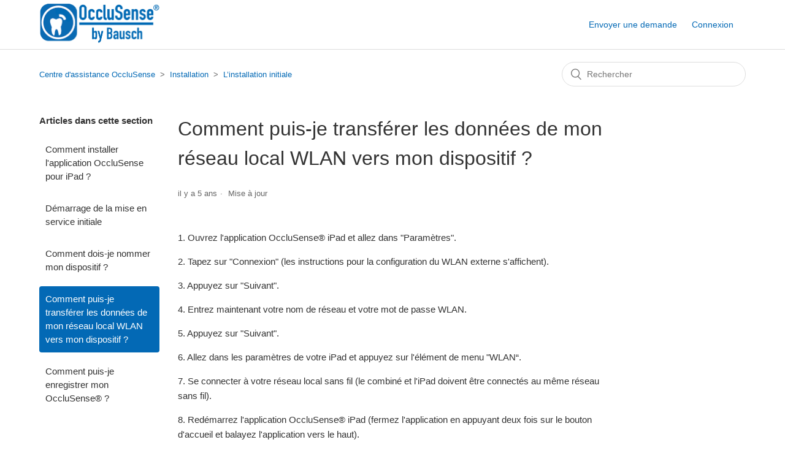

--- FILE ---
content_type: text/html; charset=utf-8
request_url: https://help.occlusense.com/hc/fr/articles/360001859817-Comment-puis-je-transf%C3%A9rer-les-donn%C3%A9es-de-mon-r%C3%A9seau-local-WLAN-vers-mon-dispositif
body_size: 7225
content:
<!DOCTYPE html>
<html dir="ltr" lang="fr">
<head>
  <meta charset="utf-8" />
  <!-- v26892 -->


  <title>Comment puis-je transférer les données de mon réseau local WLAN vers mon dispositif ? &ndash; Centre d&#39;assistance OccluSense</title>

  <meta name="csrf-param" content="authenticity_token">
<meta name="csrf-token" content="">

  <meta name="description" content="1. Ouvrez l'application OccluSense® iPad et allez dans &quot;Paramètres&quot;. 2. Tapez sur &quot;Connexion&quot; (les instructions pour..." /><meta property="og:image" content="https://help.occlusense.com/hc/theming_assets/01HZKX6VDKW4FB98172Y0Z8JFT" />
<meta property="og:type" content="website" />
<meta property="og:site_name" content="Centre d'assistance OccluSense" />
<meta property="og:title" content="Comment puis-je transférer les données de mon réseau local WLAN vers mon dispositif ?" />
<meta property="og:description" content="1. Ouvrez l'application OccluSense® iPad et allez dans &quot;Paramètres&quot;.
2. Tapez sur &quot;Connexion&quot; (les instructions pour la configuration du WLAN externe s'affichent).
3. Appuyez sur &quot;Suivant&quot;.
4. Entr..." />
<meta property="og:url" content="https://help.occlusense.com/hc/fr/articles/360001859817-Comment-puis-je-transf%C3%A9rer-les-donn%C3%A9es-de-mon-r%C3%A9seau-local-WLAN-vers-mon-dispositif" />
<link rel="canonical" href="https://help.occlusense.com/hc/fr/articles/360001859817-Comment-puis-je-transf%C3%A9rer-les-donn%C3%A9es-de-mon-r%C3%A9seau-local-WLAN-vers-mon-dispositif">
<link rel="alternate" hreflang="de" href="https://help.occlusense.com/hc/de/articles/360001859817-Wie-%C3%BCbertrage-ich-meine-lokalen-WLAN-Netzwerk-Daten-an-mein-Handger%C3%A4t">
<link rel="alternate" hreflang="en-us" href="https://help.occlusense.com/hc/en-us/articles/360001859817-How-do-I-transfer-local-wireless-network-data-to-my-handheld">
<link rel="alternate" hreflang="es" href="https://help.occlusense.com/hc/es/articles/360001859817--Como-conectar-mi-dispositivo-port%C3%A1til-a-la-red-local-WLAN-para-transferir-los-datos-atrav%C3%A9s-de-la-red">
<link rel="alternate" hreflang="fr" href="https://help.occlusense.com/hc/fr/articles/360001859817-Comment-puis-je-transf%C3%A9rer-les-donn%C3%A9es-de-mon-r%C3%A9seau-local-WLAN-vers-mon-dispositif">
<link rel="alternate" hreflang="it" href="https://help.occlusense.com/hc/it/articles/360001859817-Come-trasferisco-i-dati-della-mia-rete-Wi-Fi-locale-al-mio-dispositivo">
<link rel="alternate" hreflang="ja" href="https://help.occlusense.com/hc/ja/articles/360001859817-WLAN-%E7%84%A1%E7%B7%9ALAN-Wi-Fi-%E3%81%AE%E3%83%87%E3%83%BC%E3%82%BF%E3%82%92%E3%81%A9%E3%81%AE%E3%82%88%E3%81%86%E3%81%AB%E3%83%8F%E3%83%B3%E3%83%89%E3%83%98%E3%83%AB%E3%83%89%E3%81%B8%E9%80%81%E4%BF%A1%E3%81%97%E3%81%BE%E3%81%99%E3%81%8B">
<link rel="alternate" hreflang="ko" href="https://help.occlusense.com/hc/ko/articles/360001859817-%EC%96%B4%EB%96%BB%EA%B2%8C-%EC%99%80%EC%9D%B4%ED%8C%8C%EC%9D%B4-%EB%8D%B0%EC%9D%B4%ED%84%B0%EB%A5%BC-%EB%94%94%EB%B0%94%EC%9D%B4%EC%8A%A4%EB%A1%9C-%EC%A0%84%EC%86%A1%ED%95%98%EB%82%98%EC%9A%94">
<link rel="alternate" hreflang="pl" href="https://help.occlusense.com/hc/pl/articles/360001859817-Jak-mog%C4%99-przes%C5%82a%C4%87-dane-lokalnej-sieci-bezprzewodowej-do-mojego-handheldu">
<link rel="alternate" hreflang="pt" href="https://help.occlusense.com/hc/pt/articles/360001859817-Como-conectar-meu-dispositivo-port%C3%A1til-%C3%A0-rede-local-WLAN-para-transferir-dados-atrav%C3%A9s-da-rede">
<link rel="alternate" hreflang="ru" href="https://help.occlusense.com/hc/ru/articles/360001859817-%D0%9A%D0%B0%D0%BA-%D0%BF%D0%B5%D1%80%D0%B5%D0%B4%D0%B0%D1%82%D1%8C-%D0%B4%D0%B0%D0%BD%D0%BD%D1%8B%D0%B5-%D0%BB%D0%BE%D0%BA%D0%B0%D0%BB%D1%8C%D0%BD%D0%BE%D0%B9-%D1%81%D0%B5%D1%82%D0%B8-Wi-Fi-%D0%BD%D0%B0-%D1%83%D1%81%D1%82%D1%80%D0%BE%D0%B9%D1%81%D1%82%D0%B2%D0%BE">
<link rel="alternate" hreflang="tr" href="https://help.occlusense.com/hc/tr/articles/360001859817-Yerel-WiFi-a%C4%9F-verilerimi-elde-ta%C5%9F%C4%B1n%C4%B1r-cihaz%C4%B1ma-nas%C4%B1l-aktarabilirim">
<link rel="alternate" hreflang="x-default" href="https://help.occlusense.com/hc/en-us/articles/360001859817-How-do-I-transfer-local-wireless-network-data-to-my-handheld">
<link rel="alternate" hreflang="zh-cn" href="https://help.occlusense.com/hc/zh-cn/articles/360001859817-%E5%A6%82%E4%BD%95%E5%B0%86%E6%9C%AC%E5%9C%B0WLAN%E7%BD%91%E7%BB%9C%E6%95%B0%E6%8D%AE%E4%BC%A0%E8%BE%93%E5%88%B0%E6%89%8B%E6%8C%81%E8%AE%BE%E5%A4%87">

  <link rel="stylesheet" href="//static.zdassets.com/hc/assets/application-f34d73e002337ab267a13449ad9d7955.css" media="all" id="stylesheet" />
    <!-- Entypo pictograms by Daniel Bruce — www.entypo.com -->
    <link rel="stylesheet" href="//static.zdassets.com/hc/assets/theming_v1_support-e05586b61178dcde2a13a3d323525a18.css" media="all" />
  <link rel="stylesheet" type="text/css" href="/hc/theming_assets/9232914/360000158258/style.css?digest=19333058856733">

  <link rel="icon" type="image/x-icon" href="/hc/theming_assets/01HZKX6VH6534N4EJ4YQ82FPH9">

    <script src="//static.zdassets.com/hc/assets/jquery-ed472032c65bb4295993684c673d706a.js"></script>
    

  <meta content="width=device-width, initial-scale=1.0" name="viewport" />

  <script type="text/javascript" src="/hc/theming_assets/9232914/360000158258/script.js?digest=19333058856733"></script>
</head>
<body class="">
  
  
  

  <header class="header">
  <div class="logo">
    <a title="Accueil" href="/hc/fr">
      <img src="/hc/theming_assets/01HZKX6VDKW4FB98172Y0Z8JFT" alt="Page d’accueil du Centre d’aide Centre d&#39;assistance OccluSense">
    </a>
  </div>
  <div class="nav-wrapper">
    <span class="icon-menu" tabindex="0" role="button" aria-controls="user-nav" aria-expanded="false" aria-label="Ouvrir/Fermer le menu de navigation"></span>
    <nav class="user-nav" id="user-nav">
      
      <a class="submit-a-request" href="/hc/fr/requests/new">Envoyer une demande</a>
    </nav>
      <a class="login" data-auth-action="signin" role="button" rel="nofollow" title="Ouvre une boîte de dialogue" href="https://occlusense.zendesk.com/access?brand_id=360000158258&amp;return_to=https%3A%2F%2Fhelp.occlusense.com%2Fhc%2Ffr%2Farticles%2F360001859817-Comment-puis-je-transf%25C3%25A9rer-les-donn%25C3%25A9es-de-mon-r%25C3%25A9seau-local-WLAN-vers-mon-dispositif&amp;locale=fr">Connexion</a>

  </div>
</header>


  <main role="main">
    <div class="container-divider"></div>
<div class="container">
  <nav class="sub-nav">
    <ol class="breadcrumbs">
  
    <li title="Centre d&#39;assistance OccluSense">
      
        <a href="/hc/fr">Centre d&#39;assistance OccluSense</a>
      
    </li>
  
    <li title="Installation">
      
        <a href="/hc/fr/categories/360000209357-Installation">Installation</a>
      
    </li>
  
    <li title="L’installation initiale ">
      
        <a href="/hc/fr/sections/360000479277-L-installation-initiale">L’installation initiale </a>
      
    </li>
  
</ol>

    <form role="search" class="search" data-search="" action="/hc/fr/search" accept-charset="UTF-8" method="get"><input type="hidden" name="utf8" value="&#x2713;" autocomplete="off" /><input type="hidden" name="category" id="category" value="360000209357" autocomplete="off" />
<input type="search" name="query" id="query" placeholder="Rechercher" aria-label="Rechercher" /></form>
  </nav>

  <div class="article-container" id="article-container">
    <section class="article-sidebar">
      
        <section class="section-articles collapsible-sidebar">
        <h3 class="collapsible-sidebar-title sidenav-title">Articles dans cette section</h3>
        <ul>
          
            <li>
              <a href="/hc/fr/articles/4969695653661-Comment-installer-l-application-OccluSense-pour-iPad" class="sidenav-item ">Comment installer l&#39;application OccluSense pour iPad ?</a>
            </li>
          
            <li>
              <a href="/hc/fr/articles/360005562137-D%C3%A9marrage-de-la-mise-en-service-initiale" class="sidenav-item ">Démarrage de la mise en service initiale</a>
            </li>
          
            <li>
              <a href="/hc/fr/articles/360001858977-Comment-dois-je-nommer-mon-dispositif" class="sidenav-item ">Comment dois-je nommer mon dispositif ?</a>
            </li>
          
            <li>
              <a href="/hc/fr/articles/360001859817-Comment-puis-je-transf%C3%A9rer-les-donn%C3%A9es-de-mon-r%C3%A9seau-local-WLAN-vers-mon-dispositif" class="sidenav-item current-article">Comment puis-je transférer les données de mon réseau local WLAN vers mon dispositif ?</a>
            </li>
          
            <li>
              <a href="/hc/fr/articles/360001870258-Comment-puis-je-enregistrer-mon-OccluSense" class="sidenav-item ">Comment puis-je enregistrer mon OccluSense® ?</a>
            </li>
          
        </ul>
        
        </section>
      
    </section>

    <article class="article">
      <header class="article-header">
        <h1 title="Comment puis-je transférer les données de mon réseau local WLAN vers mon dispositif ?" class="article-title">
          Comment puis-je transférer les données de mon réseau local WLAN vers mon dispositif ?
          
        </h1>

        <div class="article-author">
          
          <div class="article-meta">
            

            <ul class="meta-group">
              
                <li class="meta-data"><time datetime="2020-05-12T07:07:34Z" title="2020-05-12T07:07:34Z" data-datetime="relative">12 mai 2020 07:07</time></li>
                <li class="meta-data">Mise à jour</li>
              
            </ul>
          </div>
        </div>

        
      </header>

      <section class="article-info">
        <div class="article-content">
          <div class="article-body"><p>1. Ouvrez l'application OccluSense® iPad et allez dans "Paramètres".</p>
<p>2. Tapez sur "Connexion" (les instructions pour la configuration du WLAN externe s'affichent).</p>
<p>3. Appuyez sur "Suivant".</p>
<p>4. Entrez maintenant votre nom de réseau et votre mot de passe WLAN.</p>
<p>5. Appuyez sur "Suivant".</p>
<p>6.&nbsp;Allez dans les paramètres de votre iPad et appuyez sur l'élément de menu "WLAN“.</p>
<p>7.&nbsp;Se connecter à votre réseau local sans fil (le combiné et l'iPad doivent être connectés au même réseau sans fil).</p>
<p>8.&nbsp;Redémarrez l'application OccluSense® iPad (fermez l'application en appuyant deux fois sur le bouton d'accueil et balayez l'application vers le haut).</p>
<p>A présent, vous avez transféré avec succès les données du réseau local WLAN vers le dispositif.</p>
<p>&nbsp;</p>
<p><iframe src="//www.youtube-nocookie.com/embed/-z39qReZNzs" width="560" height="315" frameborder="0" allowfullscreen=""></iframe></p></div>

          <div class="article-attachments">
            <ul class="attachments">
              
            </ul>
          </div>
        </div>
      </section>

      <footer>
        <div class="article-footer">
          
            <div class="article-share">
  <ul class="share">
    <li><a href="https://www.facebook.com/share.php?title=Comment+puis-je+transf%C3%A9rer+les+donn%C3%A9es+de+mon+r%C3%A9seau+local+WLAN+vers+mon+dispositif+%3F&u=https%3A%2F%2Fhelp.occlusense.com%2Fhc%2Ffr%2Farticles%2F360001859817-Comment-puis-je-transf%25C3%25A9rer-les-donn%25C3%25A9es-de-mon-r%25C3%25A9seau-local-WLAN-vers-mon-dispositif" class="share-facebook">Facebook</a></li>
    <li><a href="https://twitter.com/share?lang=fr&text=Comment+puis-je+transf%C3%A9rer+les+donn%C3%A9es+de+mon+r%C3%A9seau+local+WLAN+vers+mon+dispositif+%3F&url=https%3A%2F%2Fhelp.occlusense.com%2Fhc%2Ffr%2Farticles%2F360001859817-Comment-puis-je-transf%25C3%25A9rer-les-donn%25C3%25A9es-de-mon-r%25C3%25A9seau-local-WLAN-vers-mon-dispositif" class="share-twitter">Twitter</a></li>
    <li><a href="https://www.linkedin.com/shareArticle?mini=true&source=OccluSense&title=Comment+puis-je+transf%C3%A9rer+les+donn%C3%A9es+de+mon+r%C3%A9seau+local+WLAN+vers+mon+dispositif+%3F&url=https%3A%2F%2Fhelp.occlusense.com%2Fhc%2Ffr%2Farticles%2F360001859817-Comment-puis-je-transf%25C3%25A9rer-les-donn%25C3%25A9es-de-mon-r%25C3%25A9seau-local-WLAN-vers-mon-dispositif" class="share-linkedin">LinkedIn</a></li>
  </ul>

</div>
          
          
        </div>
        
          <div class="article-votes">
            <span class="article-votes-question">Cet article vous a-t-il été utile ?</span>
            <div class="article-votes-controls" role='radiogroup'>
              <a class="button article-vote article-vote-up" data-auth-action="signin" aria-selected="false" role="radio" rel="nofollow" title="Oui" href="https://occlusense.zendesk.com/access?brand_id=360000158258&amp;return_to=https%3A%2F%2Fhelp.occlusense.com%2Fhc%2Ffr%2Farticles%2F360001859817-Comment-puis-je-transf%25C3%25A9rer-les-donn%25C3%25A9es-de-mon-r%25C3%25A9seau-local-WLAN-vers-mon-dispositif"></a>
              <a class="button article-vote article-vote-down" data-auth-action="signin" aria-selected="false" role="radio" rel="nofollow" title="Non" href="https://occlusense.zendesk.com/access?brand_id=360000158258&amp;return_to=https%3A%2F%2Fhelp.occlusense.com%2Fhc%2Ffr%2Farticles%2F360001859817-Comment-puis-je-transf%25C3%25A9rer-les-donn%25C3%25A9es-de-mon-r%25C3%25A9seau-local-WLAN-vers-mon-dispositif"></a>
            </div>
            <small class="article-votes-count">
              <span class="article-vote-label">Utilisateurs qui ont trouvé cela utile : 0 sur 0</span>
            </small>
          </div>
        

        <div class="article-more-questions">
          Vous avez d’autres questions ? <a href="/hc/fr/requests/new">Envoyer une demande</a>
        </div>
        <div class="article-return-to-top">
          <a href="#article-container">Retour en haut<span class="icon-arrow-up"></span></a>
        </div>
      </footer>

      <section class="article-relatives">
        
          <div data-recent-articles></div>
        
        
          
  <section class="related-articles">
    
      <h3 class="related-articles-title">Articles associés </h3>
    
    <ul>
      
        <li>
          <a href="/hc/fr/related/click?data=[base64]%3D--ebc1edfe82fea1deff91d3e81acd98952b447200" rel="nofollow">Comment puis-je enregistrer mon OccluSense® ?</a>
        </li>
      
        <li>
          <a href="/hc/fr/related/click?data=BAh7CjobZGVzdGluYXRpb25fYXJ0aWNsZV9pZGwrCJ1Gc3d%2FBDoYcmVmZXJyZXJfYXJ0aWNsZV9pZGwrCOlwyNFTADoLbG9jYWxlSSIHZnIGOgZFVDoIdXJsSSJFL2hjL2ZyL2FydGljbGVzLzQ5NDU1MTE0MDExMTctTC0lQzMlQTljcmFuLWFmZmljaGUtTm90LWNvbm5lY3RlZAY7CFQ6CXJhbmtpBw%3D%3D--edc32e8d23bdeaa83b1779215467d06eeb997836" rel="nofollow">L&#39;écran affiche &quot;Not connected&quot;.</a>
        </li>
      
        <li>
          <a href="/hc/fr/related/click?data=[base64]%3D%3D--9473f699ffcf264dee372935b576b38860a40d16" rel="nofollow">Restaurer les paramètres d&#39;usine par défaut</a>
        </li>
      
        <li>
          <a href="/hc/fr/related/click?data=[base64]%3D%3D--bc7701b01879b67157a51b53b7784113edacb096" rel="nofollow">Que dois-je faire, si mon dispositif ne se connecte plus à mon WLAN ?</a>
        </li>
      
        <li>
          <a href="/hc/fr/related/click?data=[base64]%3D%3D--641951ebb4f39869d77a2199a9975a06d6fa18e6" rel="nofollow">Comment s&#39;inscrire au webinaire</a>
        </li>
      
    </ul>
  </section>


        
      </section>
      
    </article>
  </div>
</div>

  </main>

  <footer class="footer">
  <div class="legal-nav">
    <a href="http://www.bauschdental.com">   |    2020 © Dr. Jean Bausch GmbH &amp; Co. KG | </a>
    <a href="https://www.occlusense.com/zd-dataprotection-en">Data Protection Notice</a>
     <a href="https://www.occlusense.com/zd-dataprotection-de"> | Datenschutzerklärung</a>
   
</div>
  <div class="footer-inner">
    <a title="Accueil" href="/hc/fr">Centre d&#39;assistance OccluSense</a>
    <div class="footer-language-selector">
      
        <div class="dropdown language-selector">
          <button class="dropdown-toggle" aria-haspopup="true">
            Français
          </button>
          <span class="dropdown-menu dropdown-menu-end" role="menu">
            
              <a href="/hc/change_language/de?return_to=%2Fhc%2Fde%2Farticles%2F360001859817-Wie-%25C3%25BCbertrage-ich-meine-lokalen-WLAN-Netzwerk-Daten-an-mein-Handger%25C3%25A4t" dir="ltr" rel="nofollow" role="menuitem">
                Deutsch
              </a>
            
              <a href="/hc/change_language/en-us?return_to=%2Fhc%2Fen-us%2Farticles%2F360001859817-How-do-I-transfer-local-wireless-network-data-to-my-handheld" dir="ltr" rel="nofollow" role="menuitem">
                English (US)
              </a>
            
              <a href="/hc/change_language/es?return_to=%2Fhc%2Fes%2Farticles%2F360001859817--Como-conectar-mi-dispositivo-port%25C3%25A1til-a-la-red-local-WLAN-para-transferir-los-datos-atrav%25C3%25A9s-de-la-red" dir="ltr" rel="nofollow" role="menuitem">
                Español
              </a>
            
              <a href="/hc/change_language/it?return_to=%2Fhc%2Fit%2Farticles%2F360001859817-Come-trasferisco-i-dati-della-mia-rete-Wi-Fi-locale-al-mio-dispositivo" dir="ltr" rel="nofollow" role="menuitem">
                Italiano
              </a>
            
              <a href="/hc/change_language/ja?return_to=%2Fhc%2Fja%2Farticles%2F360001859817-WLAN-%25E7%2584%25A1%25E7%25B7%259ALAN-Wi-Fi-%25E3%2581%25AE%25E3%2583%2587%25E3%2583%25BC%25E3%2582%25BF%25E3%2582%2592%25E3%2581%25A9%25E3%2581%25AE%25E3%2582%2588%25E3%2581%2586%25E3%2581%25AB%25E3%2583%258F%25E3%2583%25B3%25E3%2583%2589%25E3%2583%2598%25E3%2583%25AB%25E3%2583%2589%25E3%2581%25B8%25E9%2580%2581%25E4%25BF%25A1%25E3%2581%2597%25E3%2581%25BE%25E3%2581%2599%25E3%2581%258B" dir="ltr" rel="nofollow" role="menuitem">
                日本語
              </a>
            
              <a href="/hc/change_language/ko?return_to=%2Fhc%2Fko%2Farticles%2F360001859817-%25EC%2596%25B4%25EB%2596%25BB%25EA%25B2%258C-%25EC%2599%2580%25EC%259D%25B4%25ED%258C%258C%25EC%259D%25B4-%25EB%258D%25B0%25EC%259D%25B4%25ED%2584%25B0%25EB%25A5%25BC-%25EB%2594%2594%25EB%25B0%2594%25EC%259D%25B4%25EC%258A%25A4%25EB%25A1%259C-%25EC%25A0%2584%25EC%2586%25A1%25ED%2595%2598%25EB%2582%2598%25EC%259A%2594" dir="ltr" rel="nofollow" role="menuitem">
                한국어
              </a>
            
              <a href="/hc/change_language/pl?return_to=%2Fhc%2Fpl%2Farticles%2F360001859817-Jak-mog%25C4%2599-przes%25C5%2582a%25C4%2587-dane-lokalnej-sieci-bezprzewodowej-do-mojego-handheldu" dir="ltr" rel="nofollow" role="menuitem">
                Polski
              </a>
            
              <a href="/hc/change_language/pt?return_to=%2Fhc%2Fpt%2Farticles%2F360001859817-Como-conectar-meu-dispositivo-port%25C3%25A1til-%25C3%25A0-rede-local-WLAN-para-transferir-dados-atrav%25C3%25A9s-da-rede" dir="ltr" rel="nofollow" role="menuitem">
                Português
              </a>
            
              <a href="/hc/change_language/ru?return_to=%2Fhc%2Fru%2Farticles%2F360001859817-%25D0%259A%25D0%25B0%25D0%25BA-%25D0%25BF%25D0%25B5%25D1%2580%25D0%25B5%25D0%25B4%25D0%25B0%25D1%2582%25D1%258C-%25D0%25B4%25D0%25B0%25D0%25BD%25D0%25BD%25D1%258B%25D0%25B5-%25D0%25BB%25D0%25BE%25D0%25BA%25D0%25B0%25D0%25BB%25D1%258C%25D0%25BD%25D0%25BE%25D0%25B9-%25D1%2581%25D0%25B5%25D1%2582%25D0%25B8-Wi-Fi-%25D0%25BD%25D0%25B0-%25D1%2583%25D1%2581%25D1%2582%25D1%2580%25D0%25BE%25D0%25B9%25D1%2581%25D1%2582%25D0%25B2%25D0%25BE" dir="ltr" rel="nofollow" role="menuitem">
                Русский
              </a>
            
              <a href="/hc/change_language/tr?return_to=%2Fhc%2Ftr%2Farticles%2F360001859817-Yerel-WiFi-a%25C4%259F-verilerimi-elde-ta%25C5%259F%25C4%25B1n%25C4%25B1r-cihaz%25C4%25B1ma-nas%25C4%25B1l-aktarabilirim" dir="ltr" rel="nofollow" role="menuitem">
                Türkçe
              </a>
            
              <a href="/hc/change_language/zh-cn?return_to=%2Fhc%2Fzh-cn%2Farticles%2F360001859817-%25E5%25A6%2582%25E4%25BD%2595%25E5%25B0%2586%25E6%259C%25AC%25E5%259C%25B0WLAN%25E7%25BD%2591%25E7%25BB%259C%25E6%2595%25B0%25E6%258D%25AE%25E4%25BC%25A0%25E8%25BE%2593%25E5%2588%25B0%25E6%2589%258B%25E6%258C%2581%25E8%25AE%25BE%25E5%25A4%2587" dir="ltr" rel="nofollow" role="menuitem">
                简体中文
              </a>
            
          </span>
        </div>
      
    </div>
  </div
</footer>



  <!-- / -->

  
  <script src="//static.zdassets.com/hc/assets/fr.9c34299558014f9801ff.js"></script>
  

  <script type="text/javascript">
  /*

    Greetings sourcecode lurker!

    This is for internal Zendesk and legacy usage,
    we don't support or guarantee any of these values
    so please don't build stuff on top of them.

  */

  HelpCenter = {};
  HelpCenter.account = {"subdomain":"occlusense","environment":"production","name":"OccluSense"};
  HelpCenter.user = {"identifier":"da39a3ee5e6b4b0d3255bfef95601890afd80709","email":null,"name":"","role":"anonymous","avatar_url":"https://assets.zendesk.com/hc/assets/default_avatar.png","is_admin":false,"organizations":[],"groups":[]};
  HelpCenter.internal = {"asset_url":"//static.zdassets.com/hc/assets/","web_widget_asset_composer_url":"https://static.zdassets.com/ekr/snippet.js","current_session":{"locale":"fr","csrf_token":null,"shared_csrf_token":null},"usage_tracking":{"event":"article_viewed","data":"[base64]--d9bb321b8e2fd35e7704976a800bc6fda94b0ba7","url":"https://help.occlusense.com/hc/activity"},"current_record_id":"360001859817","current_record_url":"/hc/fr/articles/360001859817-Comment-puis-je-transf%C3%A9rer-les-donn%C3%A9es-de-mon-r%C3%A9seau-local-WLAN-vers-mon-dispositif","current_record_title":"Comment puis-je transférer les données de mon réseau local WLAN vers mon dispositif ?","current_text_direction":"ltr","current_brand_id":360000158258,"current_brand_name":"OccluSense","current_brand_url":"https://occlusense.zendesk.com","current_brand_active":true,"current_path":"/hc/fr/articles/360001859817-Comment-puis-je-transf%C3%A9rer-les-donn%C3%A9es-de-mon-r%C3%A9seau-local-WLAN-vers-mon-dispositif","show_autocomplete_breadcrumbs":true,"user_info_changing_enabled":false,"has_user_profiles_enabled":false,"has_end_user_attachments":true,"user_aliases_enabled":false,"has_anonymous_kb_voting":false,"has_multi_language_help_center":true,"show_at_mentions":false,"embeddables_config":{"embeddables_web_widget":true,"embeddables_help_center_auth_enabled":false,"embeddables_connect_ipms":false},"answer_bot_subdomain":"static","gather_plan_state":"subscribed","has_article_verification":false,"has_gather":true,"has_ckeditor":false,"has_community_enabled":false,"has_community_badges":false,"has_community_post_content_tagging":false,"has_gather_content_tags":false,"has_guide_content_tags":true,"has_user_segments":true,"has_answer_bot_web_form_enabled":false,"has_garden_modals":false,"theming_cookie_key":"hc-da39a3ee5e6b4b0d3255bfef95601890afd80709-2-preview","is_preview":false,"has_search_settings_in_plan":true,"theming_api_version":1,"theming_settings":{"brand_color":"rgba(3, 105, 181, 1)","brand_text_color":"#FFFFFF","text_color":"#333333","link_color":"rgba(3, 105, 181, 1)","background_color":"#FFFFFF","heading_font":"-apple-system, BlinkMacSystemFont, 'Segoe UI', Helvetica, Arial, sans-serif","text_font":"-apple-system, BlinkMacSystemFont, 'Segoe UI', Helvetica, Arial, sans-serif","logo":"/hc/theming_assets/01HZKX6VDKW4FB98172Y0Z8JFT","favicon":"/hc/theming_assets/01HZKX6VH6534N4EJ4YQ82FPH9","homepage_background_image":"/hc/theming_assets/01HZKX6X1HN8CFMGGK8J29JTYA","community_background_image":"/hc/theming_assets/01HZKX6X8X5ENVVGK8PN4DMBX5","community_image":"/hc/theming_assets/01HZKX6XD1RZV6DYW5Y7TGQ5PZ","instant_search":true,"scoped_kb_search":true,"scoped_community_search":false,"show_recent_activity":true,"show_articles_in_section":true,"show_article_author":false,"show_article_comments":false,"show_follow_article":false,"show_recently_viewed_articles":true,"show_related_articles":true,"show_article_sharing":true,"show_follow_section":true,"show_follow_post":false,"show_post_sharing":false,"show_follow_topic":true},"has_pci_credit_card_custom_field":false,"help_center_restricted":false,"is_assuming_someone_else":false,"flash_messages":[],"user_photo_editing_enabled":true,"user_preferred_locale":"en-us","base_locale":"fr","login_url":"https://occlusense.zendesk.com/access?brand_id=360000158258\u0026return_to=https%3A%2F%2Fhelp.occlusense.com%2Fhc%2Ffr%2Farticles%2F360001859817-Comment-puis-je-transf%25C3%25A9rer-les-donn%25C3%25A9es-de-mon-r%25C3%25A9seau-local-WLAN-vers-mon-dispositif","has_alternate_templates":false,"has_custom_statuses_enabled":true,"has_hc_generative_answers_setting_enabled":true,"has_generative_search_with_zgpt_enabled":false,"has_suggested_initial_questions_enabled":false,"has_guide_service_catalog":false,"has_service_catalog_search_poc":false,"has_service_catalog_itam":false,"has_csat_reverse_2_scale_in_mobile":false,"has_knowledge_navigation":false,"has_unified_navigation":false,"has_unified_navigation_eap_access":false,"has_csat_bet365_branding":false,"version":"v26892","dev_mode":false};
</script>

  
  <script src="//static.zdassets.com/hc/assets/moment-3b62525bdab669b7b17d1a9d8b5d46b4.js"></script>
  <script src="//static.zdassets.com/hc/assets/hc_enduser-9d4172d9b2efbb6d87e4b5da3258eefa.js"></script>
  
  
</body>
</html>

--- FILE ---
content_type: text/html; charset=utf-8
request_url: https://www.youtube-nocookie.com/embed/-z39qReZNzs
body_size: 46655
content:
<!DOCTYPE html><html lang="en" dir="ltr" data-cast-api-enabled="true"><head><meta name="viewport" content="width=device-width, initial-scale=1"><script nonce="rjN6ixhgljttUlVJJQkf1Q">if ('undefined' == typeof Symbol || 'undefined' == typeof Symbol.iterator) {delete Array.prototype.entries;}</script><style name="www-roboto" nonce="O_i1flVXDoFXn9TzzbkgdQ">@font-face{font-family:'Roboto';font-style:normal;font-weight:400;font-stretch:100%;src:url(//fonts.gstatic.com/s/roboto/v48/KFO7CnqEu92Fr1ME7kSn66aGLdTylUAMa3GUBHMdazTgWw.woff2)format('woff2');unicode-range:U+0460-052F,U+1C80-1C8A,U+20B4,U+2DE0-2DFF,U+A640-A69F,U+FE2E-FE2F;}@font-face{font-family:'Roboto';font-style:normal;font-weight:400;font-stretch:100%;src:url(//fonts.gstatic.com/s/roboto/v48/KFO7CnqEu92Fr1ME7kSn66aGLdTylUAMa3iUBHMdazTgWw.woff2)format('woff2');unicode-range:U+0301,U+0400-045F,U+0490-0491,U+04B0-04B1,U+2116;}@font-face{font-family:'Roboto';font-style:normal;font-weight:400;font-stretch:100%;src:url(//fonts.gstatic.com/s/roboto/v48/KFO7CnqEu92Fr1ME7kSn66aGLdTylUAMa3CUBHMdazTgWw.woff2)format('woff2');unicode-range:U+1F00-1FFF;}@font-face{font-family:'Roboto';font-style:normal;font-weight:400;font-stretch:100%;src:url(//fonts.gstatic.com/s/roboto/v48/KFO7CnqEu92Fr1ME7kSn66aGLdTylUAMa3-UBHMdazTgWw.woff2)format('woff2');unicode-range:U+0370-0377,U+037A-037F,U+0384-038A,U+038C,U+038E-03A1,U+03A3-03FF;}@font-face{font-family:'Roboto';font-style:normal;font-weight:400;font-stretch:100%;src:url(//fonts.gstatic.com/s/roboto/v48/KFO7CnqEu92Fr1ME7kSn66aGLdTylUAMawCUBHMdazTgWw.woff2)format('woff2');unicode-range:U+0302-0303,U+0305,U+0307-0308,U+0310,U+0312,U+0315,U+031A,U+0326-0327,U+032C,U+032F-0330,U+0332-0333,U+0338,U+033A,U+0346,U+034D,U+0391-03A1,U+03A3-03A9,U+03B1-03C9,U+03D1,U+03D5-03D6,U+03F0-03F1,U+03F4-03F5,U+2016-2017,U+2034-2038,U+203C,U+2040,U+2043,U+2047,U+2050,U+2057,U+205F,U+2070-2071,U+2074-208E,U+2090-209C,U+20D0-20DC,U+20E1,U+20E5-20EF,U+2100-2112,U+2114-2115,U+2117-2121,U+2123-214F,U+2190,U+2192,U+2194-21AE,U+21B0-21E5,U+21F1-21F2,U+21F4-2211,U+2213-2214,U+2216-22FF,U+2308-230B,U+2310,U+2319,U+231C-2321,U+2336-237A,U+237C,U+2395,U+239B-23B7,U+23D0,U+23DC-23E1,U+2474-2475,U+25AF,U+25B3,U+25B7,U+25BD,U+25C1,U+25CA,U+25CC,U+25FB,U+266D-266F,U+27C0-27FF,U+2900-2AFF,U+2B0E-2B11,U+2B30-2B4C,U+2BFE,U+3030,U+FF5B,U+FF5D,U+1D400-1D7FF,U+1EE00-1EEFF;}@font-face{font-family:'Roboto';font-style:normal;font-weight:400;font-stretch:100%;src:url(//fonts.gstatic.com/s/roboto/v48/KFO7CnqEu92Fr1ME7kSn66aGLdTylUAMaxKUBHMdazTgWw.woff2)format('woff2');unicode-range:U+0001-000C,U+000E-001F,U+007F-009F,U+20DD-20E0,U+20E2-20E4,U+2150-218F,U+2190,U+2192,U+2194-2199,U+21AF,U+21E6-21F0,U+21F3,U+2218-2219,U+2299,U+22C4-22C6,U+2300-243F,U+2440-244A,U+2460-24FF,U+25A0-27BF,U+2800-28FF,U+2921-2922,U+2981,U+29BF,U+29EB,U+2B00-2BFF,U+4DC0-4DFF,U+FFF9-FFFB,U+10140-1018E,U+10190-1019C,U+101A0,U+101D0-101FD,U+102E0-102FB,U+10E60-10E7E,U+1D2C0-1D2D3,U+1D2E0-1D37F,U+1F000-1F0FF,U+1F100-1F1AD,U+1F1E6-1F1FF,U+1F30D-1F30F,U+1F315,U+1F31C,U+1F31E,U+1F320-1F32C,U+1F336,U+1F378,U+1F37D,U+1F382,U+1F393-1F39F,U+1F3A7-1F3A8,U+1F3AC-1F3AF,U+1F3C2,U+1F3C4-1F3C6,U+1F3CA-1F3CE,U+1F3D4-1F3E0,U+1F3ED,U+1F3F1-1F3F3,U+1F3F5-1F3F7,U+1F408,U+1F415,U+1F41F,U+1F426,U+1F43F,U+1F441-1F442,U+1F444,U+1F446-1F449,U+1F44C-1F44E,U+1F453,U+1F46A,U+1F47D,U+1F4A3,U+1F4B0,U+1F4B3,U+1F4B9,U+1F4BB,U+1F4BF,U+1F4C8-1F4CB,U+1F4D6,U+1F4DA,U+1F4DF,U+1F4E3-1F4E6,U+1F4EA-1F4ED,U+1F4F7,U+1F4F9-1F4FB,U+1F4FD-1F4FE,U+1F503,U+1F507-1F50B,U+1F50D,U+1F512-1F513,U+1F53E-1F54A,U+1F54F-1F5FA,U+1F610,U+1F650-1F67F,U+1F687,U+1F68D,U+1F691,U+1F694,U+1F698,U+1F6AD,U+1F6B2,U+1F6B9-1F6BA,U+1F6BC,U+1F6C6-1F6CF,U+1F6D3-1F6D7,U+1F6E0-1F6EA,U+1F6F0-1F6F3,U+1F6F7-1F6FC,U+1F700-1F7FF,U+1F800-1F80B,U+1F810-1F847,U+1F850-1F859,U+1F860-1F887,U+1F890-1F8AD,U+1F8B0-1F8BB,U+1F8C0-1F8C1,U+1F900-1F90B,U+1F93B,U+1F946,U+1F984,U+1F996,U+1F9E9,U+1FA00-1FA6F,U+1FA70-1FA7C,U+1FA80-1FA89,U+1FA8F-1FAC6,U+1FACE-1FADC,U+1FADF-1FAE9,U+1FAF0-1FAF8,U+1FB00-1FBFF;}@font-face{font-family:'Roboto';font-style:normal;font-weight:400;font-stretch:100%;src:url(//fonts.gstatic.com/s/roboto/v48/KFO7CnqEu92Fr1ME7kSn66aGLdTylUAMa3OUBHMdazTgWw.woff2)format('woff2');unicode-range:U+0102-0103,U+0110-0111,U+0128-0129,U+0168-0169,U+01A0-01A1,U+01AF-01B0,U+0300-0301,U+0303-0304,U+0308-0309,U+0323,U+0329,U+1EA0-1EF9,U+20AB;}@font-face{font-family:'Roboto';font-style:normal;font-weight:400;font-stretch:100%;src:url(//fonts.gstatic.com/s/roboto/v48/KFO7CnqEu92Fr1ME7kSn66aGLdTylUAMa3KUBHMdazTgWw.woff2)format('woff2');unicode-range:U+0100-02BA,U+02BD-02C5,U+02C7-02CC,U+02CE-02D7,U+02DD-02FF,U+0304,U+0308,U+0329,U+1D00-1DBF,U+1E00-1E9F,U+1EF2-1EFF,U+2020,U+20A0-20AB,U+20AD-20C0,U+2113,U+2C60-2C7F,U+A720-A7FF;}@font-face{font-family:'Roboto';font-style:normal;font-weight:400;font-stretch:100%;src:url(//fonts.gstatic.com/s/roboto/v48/KFO7CnqEu92Fr1ME7kSn66aGLdTylUAMa3yUBHMdazQ.woff2)format('woff2');unicode-range:U+0000-00FF,U+0131,U+0152-0153,U+02BB-02BC,U+02C6,U+02DA,U+02DC,U+0304,U+0308,U+0329,U+2000-206F,U+20AC,U+2122,U+2191,U+2193,U+2212,U+2215,U+FEFF,U+FFFD;}@font-face{font-family:'Roboto';font-style:normal;font-weight:500;font-stretch:100%;src:url(//fonts.gstatic.com/s/roboto/v48/KFO7CnqEu92Fr1ME7kSn66aGLdTylUAMa3GUBHMdazTgWw.woff2)format('woff2');unicode-range:U+0460-052F,U+1C80-1C8A,U+20B4,U+2DE0-2DFF,U+A640-A69F,U+FE2E-FE2F;}@font-face{font-family:'Roboto';font-style:normal;font-weight:500;font-stretch:100%;src:url(//fonts.gstatic.com/s/roboto/v48/KFO7CnqEu92Fr1ME7kSn66aGLdTylUAMa3iUBHMdazTgWw.woff2)format('woff2');unicode-range:U+0301,U+0400-045F,U+0490-0491,U+04B0-04B1,U+2116;}@font-face{font-family:'Roboto';font-style:normal;font-weight:500;font-stretch:100%;src:url(//fonts.gstatic.com/s/roboto/v48/KFO7CnqEu92Fr1ME7kSn66aGLdTylUAMa3CUBHMdazTgWw.woff2)format('woff2');unicode-range:U+1F00-1FFF;}@font-face{font-family:'Roboto';font-style:normal;font-weight:500;font-stretch:100%;src:url(//fonts.gstatic.com/s/roboto/v48/KFO7CnqEu92Fr1ME7kSn66aGLdTylUAMa3-UBHMdazTgWw.woff2)format('woff2');unicode-range:U+0370-0377,U+037A-037F,U+0384-038A,U+038C,U+038E-03A1,U+03A3-03FF;}@font-face{font-family:'Roboto';font-style:normal;font-weight:500;font-stretch:100%;src:url(//fonts.gstatic.com/s/roboto/v48/KFO7CnqEu92Fr1ME7kSn66aGLdTylUAMawCUBHMdazTgWw.woff2)format('woff2');unicode-range:U+0302-0303,U+0305,U+0307-0308,U+0310,U+0312,U+0315,U+031A,U+0326-0327,U+032C,U+032F-0330,U+0332-0333,U+0338,U+033A,U+0346,U+034D,U+0391-03A1,U+03A3-03A9,U+03B1-03C9,U+03D1,U+03D5-03D6,U+03F0-03F1,U+03F4-03F5,U+2016-2017,U+2034-2038,U+203C,U+2040,U+2043,U+2047,U+2050,U+2057,U+205F,U+2070-2071,U+2074-208E,U+2090-209C,U+20D0-20DC,U+20E1,U+20E5-20EF,U+2100-2112,U+2114-2115,U+2117-2121,U+2123-214F,U+2190,U+2192,U+2194-21AE,U+21B0-21E5,U+21F1-21F2,U+21F4-2211,U+2213-2214,U+2216-22FF,U+2308-230B,U+2310,U+2319,U+231C-2321,U+2336-237A,U+237C,U+2395,U+239B-23B7,U+23D0,U+23DC-23E1,U+2474-2475,U+25AF,U+25B3,U+25B7,U+25BD,U+25C1,U+25CA,U+25CC,U+25FB,U+266D-266F,U+27C0-27FF,U+2900-2AFF,U+2B0E-2B11,U+2B30-2B4C,U+2BFE,U+3030,U+FF5B,U+FF5D,U+1D400-1D7FF,U+1EE00-1EEFF;}@font-face{font-family:'Roboto';font-style:normal;font-weight:500;font-stretch:100%;src:url(//fonts.gstatic.com/s/roboto/v48/KFO7CnqEu92Fr1ME7kSn66aGLdTylUAMaxKUBHMdazTgWw.woff2)format('woff2');unicode-range:U+0001-000C,U+000E-001F,U+007F-009F,U+20DD-20E0,U+20E2-20E4,U+2150-218F,U+2190,U+2192,U+2194-2199,U+21AF,U+21E6-21F0,U+21F3,U+2218-2219,U+2299,U+22C4-22C6,U+2300-243F,U+2440-244A,U+2460-24FF,U+25A0-27BF,U+2800-28FF,U+2921-2922,U+2981,U+29BF,U+29EB,U+2B00-2BFF,U+4DC0-4DFF,U+FFF9-FFFB,U+10140-1018E,U+10190-1019C,U+101A0,U+101D0-101FD,U+102E0-102FB,U+10E60-10E7E,U+1D2C0-1D2D3,U+1D2E0-1D37F,U+1F000-1F0FF,U+1F100-1F1AD,U+1F1E6-1F1FF,U+1F30D-1F30F,U+1F315,U+1F31C,U+1F31E,U+1F320-1F32C,U+1F336,U+1F378,U+1F37D,U+1F382,U+1F393-1F39F,U+1F3A7-1F3A8,U+1F3AC-1F3AF,U+1F3C2,U+1F3C4-1F3C6,U+1F3CA-1F3CE,U+1F3D4-1F3E0,U+1F3ED,U+1F3F1-1F3F3,U+1F3F5-1F3F7,U+1F408,U+1F415,U+1F41F,U+1F426,U+1F43F,U+1F441-1F442,U+1F444,U+1F446-1F449,U+1F44C-1F44E,U+1F453,U+1F46A,U+1F47D,U+1F4A3,U+1F4B0,U+1F4B3,U+1F4B9,U+1F4BB,U+1F4BF,U+1F4C8-1F4CB,U+1F4D6,U+1F4DA,U+1F4DF,U+1F4E3-1F4E6,U+1F4EA-1F4ED,U+1F4F7,U+1F4F9-1F4FB,U+1F4FD-1F4FE,U+1F503,U+1F507-1F50B,U+1F50D,U+1F512-1F513,U+1F53E-1F54A,U+1F54F-1F5FA,U+1F610,U+1F650-1F67F,U+1F687,U+1F68D,U+1F691,U+1F694,U+1F698,U+1F6AD,U+1F6B2,U+1F6B9-1F6BA,U+1F6BC,U+1F6C6-1F6CF,U+1F6D3-1F6D7,U+1F6E0-1F6EA,U+1F6F0-1F6F3,U+1F6F7-1F6FC,U+1F700-1F7FF,U+1F800-1F80B,U+1F810-1F847,U+1F850-1F859,U+1F860-1F887,U+1F890-1F8AD,U+1F8B0-1F8BB,U+1F8C0-1F8C1,U+1F900-1F90B,U+1F93B,U+1F946,U+1F984,U+1F996,U+1F9E9,U+1FA00-1FA6F,U+1FA70-1FA7C,U+1FA80-1FA89,U+1FA8F-1FAC6,U+1FACE-1FADC,U+1FADF-1FAE9,U+1FAF0-1FAF8,U+1FB00-1FBFF;}@font-face{font-family:'Roboto';font-style:normal;font-weight:500;font-stretch:100%;src:url(//fonts.gstatic.com/s/roboto/v48/KFO7CnqEu92Fr1ME7kSn66aGLdTylUAMa3OUBHMdazTgWw.woff2)format('woff2');unicode-range:U+0102-0103,U+0110-0111,U+0128-0129,U+0168-0169,U+01A0-01A1,U+01AF-01B0,U+0300-0301,U+0303-0304,U+0308-0309,U+0323,U+0329,U+1EA0-1EF9,U+20AB;}@font-face{font-family:'Roboto';font-style:normal;font-weight:500;font-stretch:100%;src:url(//fonts.gstatic.com/s/roboto/v48/KFO7CnqEu92Fr1ME7kSn66aGLdTylUAMa3KUBHMdazTgWw.woff2)format('woff2');unicode-range:U+0100-02BA,U+02BD-02C5,U+02C7-02CC,U+02CE-02D7,U+02DD-02FF,U+0304,U+0308,U+0329,U+1D00-1DBF,U+1E00-1E9F,U+1EF2-1EFF,U+2020,U+20A0-20AB,U+20AD-20C0,U+2113,U+2C60-2C7F,U+A720-A7FF;}@font-face{font-family:'Roboto';font-style:normal;font-weight:500;font-stretch:100%;src:url(//fonts.gstatic.com/s/roboto/v48/KFO7CnqEu92Fr1ME7kSn66aGLdTylUAMa3yUBHMdazQ.woff2)format('woff2');unicode-range:U+0000-00FF,U+0131,U+0152-0153,U+02BB-02BC,U+02C6,U+02DA,U+02DC,U+0304,U+0308,U+0329,U+2000-206F,U+20AC,U+2122,U+2191,U+2193,U+2212,U+2215,U+FEFF,U+FFFD;}</style><script name="www-roboto" nonce="rjN6ixhgljttUlVJJQkf1Q">if (document.fonts && document.fonts.load) {document.fonts.load("400 10pt Roboto", "E"); document.fonts.load("500 10pt Roboto", "E");}</script><link rel="stylesheet" href="/s/player/afc53320/www-player.css" name="www-player" nonce="O_i1flVXDoFXn9TzzbkgdQ"><style nonce="O_i1flVXDoFXn9TzzbkgdQ">html {overflow: hidden;}body {font: 12px Roboto, Arial, sans-serif; background-color: #000; color: #fff; height: 100%; width: 100%; overflow: hidden; position: absolute; margin: 0; padding: 0;}#player {width: 100%; height: 100%;}h1 {text-align: center; color: #fff;}h3 {margin-top: 6px; margin-bottom: 3px;}.player-unavailable {position: absolute; top: 0; left: 0; right: 0; bottom: 0; padding: 25px; font-size: 13px; background: url(/img/meh7.png) 50% 65% no-repeat;}.player-unavailable .message {text-align: left; margin: 0 -5px 15px; padding: 0 5px 14px; border-bottom: 1px solid #888; font-size: 19px; font-weight: normal;}.player-unavailable a {color: #167ac6; text-decoration: none;}</style><script nonce="rjN6ixhgljttUlVJJQkf1Q">var ytcsi={gt:function(n){n=(n||"")+"data_";return ytcsi[n]||(ytcsi[n]={tick:{},info:{},gel:{preLoggedGelInfos:[]}})},now:window.performance&&window.performance.timing&&window.performance.now&&window.performance.timing.navigationStart?function(){return window.performance.timing.navigationStart+window.performance.now()}:function(){return(new Date).getTime()},tick:function(l,t,n){var ticks=ytcsi.gt(n).tick;var v=t||ytcsi.now();if(ticks[l]){ticks["_"+l]=ticks["_"+l]||[ticks[l]];ticks["_"+l].push(v)}ticks[l]=
v},info:function(k,v,n){ytcsi.gt(n).info[k]=v},infoGel:function(p,n){ytcsi.gt(n).gel.preLoggedGelInfos.push(p)},setStart:function(t,n){ytcsi.tick("_start",t,n)}};
(function(w,d){function isGecko(){if(!w.navigator)return false;try{if(w.navigator.userAgentData&&w.navigator.userAgentData.brands&&w.navigator.userAgentData.brands.length){var brands=w.navigator.userAgentData.brands;var i=0;for(;i<brands.length;i++)if(brands[i]&&brands[i].brand==="Firefox")return true;return false}}catch(e){setTimeout(function(){throw e;})}if(!w.navigator.userAgent)return false;var ua=w.navigator.userAgent;return ua.indexOf("Gecko")>0&&ua.toLowerCase().indexOf("webkit")<0&&ua.indexOf("Edge")<
0&&ua.indexOf("Trident")<0&&ua.indexOf("MSIE")<0}ytcsi.setStart(w.performance?w.performance.timing.responseStart:null);var isPrerender=(d.visibilityState||d.webkitVisibilityState)=="prerender";var vName=!d.visibilityState&&d.webkitVisibilityState?"webkitvisibilitychange":"visibilitychange";if(isPrerender){var startTick=function(){ytcsi.setStart();d.removeEventListener(vName,startTick)};d.addEventListener(vName,startTick,false)}if(d.addEventListener)d.addEventListener(vName,function(){ytcsi.tick("vc")},
false);if(isGecko()){var isHidden=(d.visibilityState||d.webkitVisibilityState)=="hidden";if(isHidden)ytcsi.tick("vc")}var slt=function(el,t){setTimeout(function(){var n=ytcsi.now();el.loadTime=n;if(el.slt)el.slt()},t)};w.__ytRIL=function(el){if(!el.getAttribute("data-thumb"))if(w.requestAnimationFrame)w.requestAnimationFrame(function(){slt(el,0)});else slt(el,16)}})(window,document);
</script><script nonce="rjN6ixhgljttUlVJJQkf1Q">var ytcfg={d:function(){return window.yt&&yt.config_||ytcfg.data_||(ytcfg.data_={})},get:function(k,o){return k in ytcfg.d()?ytcfg.d()[k]:o},set:function(){var a=arguments;if(a.length>1)ytcfg.d()[a[0]]=a[1];else{var k;for(k in a[0])ytcfg.d()[k]=a[0][k]}}};
ytcfg.set({"CLIENT_CANARY_STATE":"none","DEVICE":"cbr\u003dChrome\u0026cbrand\u003dapple\u0026cbrver\u003d131.0.0.0\u0026ceng\u003dWebKit\u0026cengver\u003d537.36\u0026cos\u003dMacintosh\u0026cosver\u003d10_15_7\u0026cplatform\u003dDESKTOP","EVENT_ID":"XrV5aeOsEqOd1NgP-6nG6Aw","EXPERIMENT_FLAGS":{"ab_det_apb_b":true,"ab_det_apm":true,"ab_det_el_h":true,"ab_det_em_inj":true,"ab_l_sig_st":true,"ab_l_sig_st_e":true,"action_companion_center_align_description":true,"allow_skip_networkless":true,"always_send_and_write":true,"att_web_record_metrics":true,"attmusi":true,"c3_enable_button_impression_logging":true,"c3_watch_page_component":true,"cancel_pending_navs":true,"clean_up_manual_attribution_header":true,"config_age_report_killswitch":true,"cow_optimize_idom_compat":true,"csi_on_gel":true,"delhi_mweb_colorful_sd":true,"delhi_mweb_colorful_sd_v2":true,"deprecate_pair_servlet_enabled":true,"desktop_sparkles_light_cta_button":true,"disable_cached_masthead_data":true,"disable_child_node_auto_formatted_strings":true,"disable_log_to_visitor_layer":true,"disable_pacf_logging_for_memory_limited_tv":true,"embeds_enable_eid_enforcement_for_youtube":true,"embeds_enable_info_panel_dismissal":true,"embeds_enable_pfp_always_unbranded":true,"embeds_muted_autoplay_sound_fix":true,"embeds_serve_es6_client":true,"embeds_web_nwl_disable_nocookie":true,"embeds_web_updated_shorts_definition_fix":true,"enable_active_view_display_ad_renderer_web_home":true,"enable_ad_disclosure_banner_a11y_fix":true,"enable_android_web_view_top_insets_bugfix":true,"enable_client_sli_logging":true,"enable_client_streamz_web":true,"enable_client_ve_spec":true,"enable_cloud_save_error_popup_after_retry":true,"enable_dai_sdf_h5_preroll":true,"enable_datasync_id_header_in_web_vss_pings":true,"enable_default_mono_cta_migration_web_client":true,"enable_docked_chat_messages":true,"enable_drop_shadow_experiment":true,"enable_entity_store_from_dependency_injection":true,"enable_inline_muted_playback_on_web_search":true,"enable_inline_muted_playback_on_web_search_for_vdc":true,"enable_inline_muted_playback_on_web_search_for_vdcb":true,"enable_is_extended_monitoring":true,"enable_is_mini_app_page_active_bugfix":true,"enable_logging_first_user_action_after_game_ready":true,"enable_ltc_param_fetch_from_innertube":true,"enable_masthead_mweb_padding_fix":true,"enable_menu_renderer_button_in_mweb_hclr":true,"enable_mini_app_command_handler_mweb_fix":true,"enable_mini_guide_downloads_item":true,"enable_mixed_direction_formatted_strings":true,"enable_mweb_new_caption_language_picker":true,"enable_names_handles_account_switcher":true,"enable_network_request_logging_on_game_events":true,"enable_new_paid_product_placement":true,"enable_open_in_new_tab_icon_for_short_dr_for_desktop_search":true,"enable_open_yt_content":true,"enable_origin_query_parameter_bugfix":true,"enable_pause_ads_on_ytv_html5":true,"enable_payments_purchase_manager":true,"enable_pdp_icon_prefetch":true,"enable_pl_r_si_fa":true,"enable_place_pivot_url":true,"enable_pv_screen_modern_text":true,"enable_removing_navbar_title_on_hashtag_page_mweb":true,"enable_rta_manager":true,"enable_sdf_companion_h5":true,"enable_sdf_dai_h5_midroll":true,"enable_sdf_h5_endemic_mid_post_roll":true,"enable_sdf_on_h5_unplugged_vod_midroll":true,"enable_sdf_shorts_player_bytes_h5":true,"enable_sending_unwrapped_game_audio_as_serialized_metadata":true,"enable_sfv_effect_pivot_url":true,"enable_shorts_new_carousel":true,"enable_skip_ad_guidance_prompt":true,"enable_skippable_ads_for_unplugged_ad_pod":true,"enable_smearing_expansion_dai":true,"enable_time_out_messages":true,"enable_timeline_view_modern_transcript_fe":true,"enable_video_display_compact_button_group_for_desktop_search":true,"enable_web_delhi_icons":true,"enable_web_home_top_landscape_image_layout_level_click":true,"enable_web_tiered_gel":true,"enable_window_constrained_buy_flow_dialog":true,"enable_wiz_queue_effect_and_on_init_initial_runs":true,"enable_ypc_spinners":true,"enable_yt_ata_iframe_authuser":true,"export_networkless_options":true,"export_player_version_to_ytconfig":true,"fill_single_video_with_notify_to_lasr":true,"fix_ad_miniplayer_controls_rendering":true,"fix_ads_tracking_for_swf_config_deprecation_mweb":true,"h5_companion_enable_adcpn_macro_substitution_for_click_pings":true,"h5_inplayer_enable_adcpn_macro_substitution_for_click_pings":true,"h5_reset_cache_and_filter_before_update_masthead":true,"hide_channel_creation_title_for_mweb":true,"high_ccv_client_side_caching_h5":true,"html5_log_trigger_events_with_debug_data":true,"html5_ssdai_enable_media_end_cue_range":true,"idb_immediate_commit":true,"il_attach_cache_limit":true,"il_use_view_model_logging_context":true,"is_browser_support_for_webcam_streaming":true,"json_condensed_response":true,"kev_adb_pg":true,"kevlar_gel_error_routing":true,"kevlar_watch_cinematics":true,"live_chat_enable_controller_extraction":true,"live_chat_enable_rta_manager":true,"log_click_with_layer_from_element_in_command_handler":true,"mdx_enable_privacy_disclosure_ui":true,"mdx_load_cast_api_bootstrap_script":true,"medium_progress_bar_modification":true,"migrate_remaining_web_ad_badges_to_innertube":true,"mobile_account_menu_refresh":true,"mweb_account_linking_noapp":true,"mweb_after_render_to_scheduler":true,"mweb_allow_modern_search_suggest_behavior":true,"mweb_animated_actions":true,"mweb_app_upsell_button_direct_to_app":true,"mweb_c3_enable_adaptive_signals":true,"mweb_c3_library_page_enable_recent_shelf":true,"mweb_c3_remove_web_navigation_endpoint_data":true,"mweb_c3_use_canonical_from_player_response":true,"mweb_cinematic_watch":true,"mweb_command_handler":true,"mweb_delay_watch_initial_data":true,"mweb_disable_searchbar_scroll":true,"mweb_enable_fine_scrubbing_for_recs":true,"mweb_enable_keto_batch_player_fullscreen":true,"mweb_enable_keto_batch_player_progress_bar":true,"mweb_enable_keto_batch_player_tooltips":true,"mweb_enable_lockup_view_model_for_ucp":true,"mweb_enable_mix_panel_title_metadata":true,"mweb_enable_more_drawer":true,"mweb_enable_optional_fullscreen_landscape_locking":true,"mweb_enable_overlay_touch_manager":true,"mweb_enable_premium_carve_out_fix":true,"mweb_enable_refresh_detection":true,"mweb_enable_search_imp":true,"mweb_enable_shorts_pivot_button":true,"mweb_enable_shorts_video_preload":true,"mweb_enable_skippables_on_jio_phone":true,"mweb_enable_two_line_title_on_shorts":true,"mweb_enable_varispeed_controller":true,"mweb_enable_watch_feed_infinite_scroll":true,"mweb_enable_wrapped_unplugged_pause_membership_dialog_renderer":true,"mweb_fix_monitor_visibility_after_render":true,"mweb_force_ios_fallback_to_native_control":true,"mweb_fp_auto_fullscreen":true,"mweb_fullscreen_controls":true,"mweb_fullscreen_controls_action_buttons":true,"mweb_fullscreen_watch_system":true,"mweb_home_reactive_shorts":true,"mweb_innertube_search_command":true,"mweb_kaios_enable_autoplay_switch_view_model":true,"mweb_lang_in_html":true,"mweb_like_button_synced_with_entities":true,"mweb_logo_use_home_page_ve":true,"mweb_native_control_in_faux_fullscreen_shared":true,"mweb_player_control_on_hover":true,"mweb_player_delhi_dtts":true,"mweb_player_settings_use_bottom_sheet":true,"mweb_player_show_previous_next_buttons_in_playlist":true,"mweb_player_skip_no_op_state_changes":true,"mweb_player_user_select_none":true,"mweb_playlist_engagement_panel":true,"mweb_progress_bar_seek_on_mouse_click":true,"mweb_pull_2_full":true,"mweb_pull_2_full_enable_touch_handlers":true,"mweb_schedule_warm_watch_response":true,"mweb_searchbox_legacy_navigation":true,"mweb_see_fewer_shorts":true,"mweb_shorts_comments_panel_id_change":true,"mweb_shorts_early_continuation":true,"mweb_show_ios_smart_banner":true,"mweb_show_sign_in_button_from_header":true,"mweb_use_server_url_on_startup":true,"mweb_watch_captions_enable_auto_translate":true,"mweb_watch_captions_set_default_size":true,"mweb_watch_stop_scheduler_on_player_response":true,"mweb_watchfeed_big_thumbnails":true,"mweb_yt_searchbox":true,"networkless_logging":true,"no_client_ve_attach_unless_shown":true,"pageid_as_header_web":true,"playback_settings_use_switch_menu":true,"player_controls_autonav_fix":true,"player_controls_skip_double_signal_update":true,"polymer_bad_build_labels":true,"polymer_verifiy_app_state":true,"qoe_send_and_write":true,"remove_chevron_from_ad_disclosure_banner_h5":true,"remove_masthead_channel_banner_on_refresh":true,"remove_slot_id_exited_trigger_for_dai_in_player_slot_expire":true,"replace_client_url_parsing_with_server_signal":true,"service_worker_enabled":true,"service_worker_push_enabled":true,"service_worker_push_home_page_prompt":true,"service_worker_push_watch_page_prompt":true,"shell_load_gcf":true,"shorten_initial_gel_batch_timeout":true,"should_use_yt_voice_endpoint_in_kaios":true,"smarter_ve_dedupping":true,"speedmaster_no_seek":true,"stop_handling_click_for_non_rendering_overlay_layout":true,"suppress_error_204_logging":true,"synced_panel_scrolling_controller":true,"use_event_time_ms_header":true,"use_fifo_for_networkless":true,"use_request_time_ms_header":true,"use_session_based_sampling":true,"use_thumbnail_overlay_time_status_renderer_for_live_badge":true,"vss_final_ping_send_and_write":true,"vss_playback_use_send_and_write":true,"web_adaptive_repeat_ase":true,"web_always_load_chat_support":true,"web_animated_like":true,"web_api_url":true,"web_attributed_string_deep_equal_bugfix":true,"web_autonav_allow_off_by_default":true,"web_button_vm_refactor_disabled":true,"web_c3_log_app_init_finish":true,"web_component_wrapper_track_owner":true,"web_csi_action_sampling_enabled":true,"web_dedupe_ve_grafting":true,"web_disable_backdrop_filter":true,"web_enable_ab_rsp_cl":true,"web_enable_course_icon_update":true,"web_enable_error_204":true,"web_fix_segmented_like_dislike_undefined":true,"web_gcf_hashes_innertube":true,"web_gel_timeout_cap":true,"web_metadata_carousel_elref_bugfix":true,"web_parent_target_for_sheets":true,"web_persist_server_autonav_state_on_client":true,"web_playback_associated_log_ctt":true,"web_playback_associated_ve":true,"web_prefetch_preload_video":true,"web_progress_bar_draggable":true,"web_resizable_advertiser_banner_on_masthead_safari_fix":true,"web_shorts_just_watched_on_channel_and_pivot_study":true,"web_shorts_just_watched_overlay":true,"web_update_panel_visibility_logging_fix":true,"web_video_attribute_view_model_a11y_fix":true,"web_watch_controls_state_signals":true,"web_wiz_attributed_string":true,"webfe_mweb_watch_microdata":true,"webfe_watch_shorts_canonical_url_fix":true,"webpo_exit_on_net_err":true,"wiz_diff_overwritable":true,"woffle_used_state_report":true,"wpo_gel_strz":true,"H5_async_logging_delay_ms":30000.0,"attention_logging_scroll_throttle":500.0,"autoplay_pause_by_lact_sampling_fraction":0.0,"cinematic_watch_effect_opacity":0.4,"log_window_onerror_fraction":0.1,"speedmaster_playback_rate":2.0,"tv_pacf_logging_sample_rate":0.01,"web_attention_logging_scroll_throttle":500.0,"web_load_prediction_threshold":0.1,"web_navigation_prediction_threshold":0.1,"web_pbj_log_warning_rate":0.0,"web_system_health_fraction":0.01,"ytidb_transaction_ended_event_rate_limit":0.02,"active_time_update_interval_ms":10000,"att_init_delay":500,"autoplay_pause_by_lact_sec":0,"botguard_async_snapshot_timeout_ms":3000,"check_navigator_accuracy_timeout_ms":0,"cinematic_watch_css_filter_blur_strength":40,"cinematic_watch_fade_out_duration":500,"close_webview_delay_ms":100,"cloud_save_game_data_rate_limit_ms":3000,"compression_disable_point":10,"custom_active_view_tos_timeout_ms":3600000,"embeds_widget_poll_interval_ms":0,"gel_min_batch_size":3,"gel_queue_timeout_max_ms":60000,"get_async_timeout_ms":60000,"hide_cta_for_home_web_video_ads_animate_in_time":2,"html5_byterate_soft_cap":0,"initial_gel_batch_timeout":2000,"max_body_size_to_compress":500000,"max_prefetch_window_sec_for_livestream_optimization":10,"min_prefetch_offset_sec_for_livestream_optimization":20,"mini_app_container_iframe_src_update_delay_ms":0,"multiple_preview_news_duration_time":11000,"mweb_c3_toast_duration_ms":5000,"mweb_deep_link_fallback_timeout_ms":10000,"mweb_delay_response_received_actions":100,"mweb_fp_dpad_rate_limit_ms":0,"mweb_fp_dpad_watch_title_clamp_lines":0,"mweb_history_manager_cache_size":100,"mweb_ios_fullscreen_playback_transition_delay_ms":500,"mweb_ios_fullscreen_system_pause_epilson_ms":0,"mweb_override_response_store_expiration_ms":0,"mweb_shorts_early_continuation_trigger_threshold":4,"mweb_w2w_max_age_seconds":0,"mweb_watch_captions_default_size":2,"neon_dark_launch_gradient_count":0,"network_polling_interval":30000,"play_click_interval_ms":30000,"play_ping_interval_ms":10000,"prefetch_comments_ms_after_video":0,"send_config_hash_timer":0,"service_worker_push_logged_out_prompt_watches":-1,"service_worker_push_prompt_cap":-1,"service_worker_push_prompt_delay_microseconds":3888000000000,"slow_compressions_before_abandon_count":4,"speedmaster_cancellation_movement_dp":10,"speedmaster_touch_activation_ms":500,"web_attention_logging_throttle":500,"web_foreground_heartbeat_interval_ms":28000,"web_gel_debounce_ms":10000,"web_logging_max_batch":100,"web_max_tracing_events":50,"web_tracing_session_replay":0,"wil_icon_max_concurrent_fetches":9999,"ytidb_remake_db_retries":3,"ytidb_reopen_db_retries":3,"WebClientReleaseProcessCritical__youtube_embeds_client_version_override":"","WebClientReleaseProcessCritical__youtube_embeds_web_client_version_override":"","WebClientReleaseProcessCritical__youtube_mweb_client_version_override":"","debug_forced_internalcountrycode":"","embeds_web_synth_ch_headers_banned_urls_regex":"","enable_web_media_service":"DISABLED","il_payload_scraping":"","live_chat_unicode_emoji_json_url":"https://www.gstatic.com/youtube/img/emojis/emojis-svg-9.json","mweb_deep_link_feature_tag_suffix":"11268432","mweb_enable_shorts_innertube_player_prefetch_trigger":"NONE","mweb_fp_dpad":"home,search,browse,channel,create_channel,experiments,settings,trending,oops,404,paid_memberships,sponsorship,premium,shorts","mweb_fp_dpad_linear_navigation":"","mweb_fp_dpad_linear_navigation_visitor":"","mweb_fp_dpad_visitor":"","mweb_preload_video_by_player_vars":"","place_pivot_triggering_container_alternate":"","place_pivot_triggering_counterfactual_container_alternate":"","service_worker_push_force_notification_prompt_tag":"1","service_worker_scope":"/","suggest_exp_str":"","web_client_version_override":"","kevlar_command_handler_command_banlist":[],"mini_app_ids_without_game_ready":["UgkxHHtsak1SC8mRGHMZewc4HzeAY3yhPPmJ","Ugkx7OgzFqE6z_5Mtf4YsotGfQNII1DF_RBm"],"web_op_signal_type_banlist":[],"web_tracing_enabled_spans":["event","command"]},"GAPI_HINT_PARAMS":"m;/_/scs/abc-static/_/js/k\u003dgapi.gapi.en.FZb77tO2YW4.O/d\u003d1/rs\u003dAHpOoo8lqavmo6ayfVxZovyDiP6g3TOVSQ/m\u003d__features__","GAPI_HOST":"https://apis.google.com","GAPI_LOCALE":"en_US","GL":"US","HL":"en","HTML_DIR":"ltr","HTML_LANG":"en","INNERTUBE_API_KEY":"AIzaSyAO_FJ2SlqU8Q4STEHLGCilw_Y9_11qcW8","INNERTUBE_API_VERSION":"v1","INNERTUBE_CLIENT_NAME":"WEB_EMBEDDED_PLAYER","INNERTUBE_CLIENT_VERSION":"1.20260126.04.00","INNERTUBE_CONTEXT":{"client":{"hl":"en","gl":"US","remoteHost":"18.217.102.218","deviceMake":"Apple","deviceModel":"","visitorData":"CgtRSkxMV0FNSkMtZyje6ubLBjIKCgJVUxIEGgAgHQ%3D%3D","userAgent":"Mozilla/5.0 (Macintosh; Intel Mac OS X 10_15_7) AppleWebKit/537.36 (KHTML, like Gecko) Chrome/131.0.0.0 Safari/537.36; ClaudeBot/1.0; +claudebot@anthropic.com),gzip(gfe)","clientName":"WEB_EMBEDDED_PLAYER","clientVersion":"1.20260126.04.00","osName":"Macintosh","osVersion":"10_15_7","originalUrl":"https://www.youtube-nocookie.com/embed/-z39qReZNzs","platform":"DESKTOP","clientFormFactor":"UNKNOWN_FORM_FACTOR","configInfo":{"appInstallData":"[base64]"},"browserName":"Chrome","browserVersion":"131.0.0.0","acceptHeader":"text/html,application/xhtml+xml,application/xml;q\u003d0.9,image/webp,image/apng,*/*;q\u003d0.8,application/signed-exchange;v\u003db3;q\u003d0.9","deviceExperimentId":"ChxOell3TURNd05USTJNamd4TkRVME5UQTJNQT09EN7q5ssGGN7q5ssG","rolloutToken":"CLH08uaoppePYBDx3tj91a2SAxjx3tj91a2SAw%3D%3D"},"user":{"lockedSafetyMode":false},"request":{"useSsl":true},"clickTracking":{"clickTrackingParams":"IhMI49PY/dWtkgMVow4VBR37lBHN"},"thirdParty":{"embeddedPlayerContext":{"embeddedPlayerEncryptedContext":"[base64]","ancestorOriginsSupported":false}}},"INNERTUBE_CONTEXT_CLIENT_NAME":56,"INNERTUBE_CONTEXT_CLIENT_VERSION":"1.20260126.04.00","INNERTUBE_CONTEXT_GL":"US","INNERTUBE_CONTEXT_HL":"en","LATEST_ECATCHER_SERVICE_TRACKING_PARAMS":{"client.name":"WEB_EMBEDDED_PLAYER","client.jsfeat":"2021"},"LOGGED_IN":false,"PAGE_BUILD_LABEL":"youtube.embeds.web_20260126_04_RC00","PAGE_CL":861173894,"SERVER_NAME":"WebFE","VISITOR_DATA":"CgtRSkxMV0FNSkMtZyje6ubLBjIKCgJVUxIEGgAgHQ%3D%3D","WEB_PLAYER_CONTEXT_CONFIGS":{"WEB_PLAYER_CONTEXT_CONFIG_ID_EMBEDDED_PLAYER":{"rootElementId":"movie_player","jsUrl":"/s/player/afc53320/player_ias.vflset/en_US/base.js","cssUrl":"/s/player/afc53320/www-player.css","contextId":"WEB_PLAYER_CONTEXT_CONFIG_ID_EMBEDDED_PLAYER","eventLabel":"embedded","contentRegion":"US","hl":"en_US","hostLanguage":"en","innertubeApiKey":"AIzaSyAO_FJ2SlqU8Q4STEHLGCilw_Y9_11qcW8","innertubeApiVersion":"v1","innertubeContextClientVersion":"1.20260126.04.00","device":{"brand":"apple","model":"","browser":"Chrome","browserVersion":"131.0.0.0","os":"Macintosh","osVersion":"10_15_7","platform":"DESKTOP","interfaceName":"WEB_EMBEDDED_PLAYER","interfaceVersion":"1.20260126.04.00"},"serializedExperimentIds":"24004644,24499533,51010235,51063643,51098299,51204329,51222973,51340662,51349914,51353393,51366423,51389629,51404808,51489567,51490331,51500051,51505436,51526266,51530495,51534669,51560386,51564351,51565115,51566373,51566863,51578632,51583821,51585555,51605258,51605395,51609829,51611457,51620866,51621065,51631301,51637029,51638932,51648336,51672162,51681662,51683502,51696107,51696619,51697032,51700777,51704211,51705183,51713176,51713237,51714463,51719411,51719588,51719628,51729218,51732102,51740812,51749572,51752091,51757129","serializedExperimentFlags":"H5_async_logging_delay_ms\u003d30000.0\u0026PlayerWeb__h5_enable_advisory_rating_restrictions\u003dtrue\u0026a11y_h5_associate_survey_question\u003dtrue\u0026ab_det_apb_b\u003dtrue\u0026ab_det_apm\u003dtrue\u0026ab_det_el_h\u003dtrue\u0026ab_det_em_inj\u003dtrue\u0026ab_l_sig_st\u003dtrue\u0026ab_l_sig_st_e\u003dtrue\u0026action_companion_center_align_description\u003dtrue\u0026ad_pod_disable_companion_persist_ads_quality\u003dtrue\u0026add_stmp_logs_for_voice_boost\u003dtrue\u0026allow_autohide_on_paused_videos\u003dtrue\u0026allow_drm_override\u003dtrue\u0026allow_live_autoplay\u003dtrue\u0026allow_poltergust_autoplay\u003dtrue\u0026allow_skip_networkless\u003dtrue\u0026allow_vp9_1080p_mq_enc\u003dtrue\u0026always_cache_redirect_endpoint\u003dtrue\u0026always_send_and_write\u003dtrue\u0026annotation_module_vast_cards_load_logging_fraction\u003d0.0\u0026assign_drm_family_by_format\u003dtrue\u0026att_web_record_metrics\u003dtrue\u0026attention_logging_scroll_throttle\u003d500.0\u0026attmusi\u003dtrue\u0026autoplay_time\u003d10000\u0026autoplay_time_for_fullscreen\u003d-1\u0026autoplay_time_for_music_content\u003d-1\u0026bg_vm_reinit_threshold\u003d7200000\u0026blocked_packages_for_sps\u003d[]\u0026botguard_async_snapshot_timeout_ms\u003d3000\u0026captions_url_add_ei\u003dtrue\u0026check_navigator_accuracy_timeout_ms\u003d0\u0026clean_up_manual_attribution_header\u003dtrue\u0026compression_disable_point\u003d10\u0026cow_optimize_idom_compat\u003dtrue\u0026csi_on_gel\u003dtrue\u0026custom_active_view_tos_timeout_ms\u003d3600000\u0026dash_manifest_version\u003d5\u0026debug_bandaid_hostname\u003d\u0026debug_bandaid_port\u003d0\u0026debug_sherlog_username\u003d\u0026delhi_fast_follow_autonav_toggle\u003dtrue\u0026delhi_modern_player_default_thumbnail_percentage\u003d0.0\u0026delhi_modern_player_faster_autohide_delay_ms\u003d2000\u0026delhi_modern_player_pause_thumbnail_percentage\u003d0.6\u0026delhi_modern_web_player_blending_mode\u003d\u0026delhi_modern_web_player_disable_frosted_glass\u003dtrue\u0026delhi_modern_web_player_horizontal_volume_controls\u003dtrue\u0026delhi_modern_web_player_lhs_volume_controls\u003dtrue\u0026delhi_modern_web_player_responsive_compact_controls_threshold\u003d0\u0026deprecate_22\u003dtrue\u0026deprecate_delay_ping\u003dtrue\u0026deprecate_pair_servlet_enabled\u003dtrue\u0026desktop_sparkles_light_cta_button\u003dtrue\u0026disable_av1_setting\u003dtrue\u0026disable_branding_context\u003dtrue\u0026disable_cached_masthead_data\u003dtrue\u0026disable_channel_id_check_for_suspended_channels\u003dtrue\u0026disable_child_node_auto_formatted_strings\u003dtrue\u0026disable_lifa_for_supex_users\u003dtrue\u0026disable_log_to_visitor_layer\u003dtrue\u0026disable_mdx_connection_in_mdx_module_for_music_web\u003dtrue\u0026disable_pacf_logging_for_memory_limited_tv\u003dtrue\u0026disable_reduced_fullscreen_autoplay_countdown_for_minors\u003dtrue\u0026disable_reel_item_watch_format_filtering\u003dtrue\u0026disable_threegpp_progressive_formats\u003dtrue\u0026disable_touch_events_on_skip_button\u003dtrue\u0026edge_encryption_fill_primary_key_version\u003dtrue\u0026embeds_enable_info_panel_dismissal\u003dtrue\u0026embeds_enable_move_set_center_crop_to_public\u003dtrue\u0026embeds_enable_per_video_embed_config\u003dtrue\u0026embeds_enable_pfp_always_unbranded\u003dtrue\u0026embeds_web_lite_mode\u003d1\u0026embeds_web_nwl_disable_nocookie\u003dtrue\u0026embeds_web_synth_ch_headers_banned_urls_regex\u003d\u0026enable_active_view_display_ad_renderer_web_home\u003dtrue\u0026enable_active_view_lr_shorts_video\u003dtrue\u0026enable_active_view_web_shorts_video\u003dtrue\u0026enable_ad_cpn_macro_substitution_for_click_pings\u003dtrue\u0026enable_ad_disclosure_banner_a11y_fix\u003dtrue\u0026enable_antiscraping_web_player_expired\u003dtrue\u0026enable_app_promo_endcap_eml_on_tablet\u003dtrue\u0026enable_batched_cross_device_pings_in_gel_fanout\u003dtrue\u0026enable_cast_for_web_unplugged\u003dtrue\u0026enable_cast_on_music_web\u003dtrue\u0026enable_cipher_for_manifest_urls\u003dtrue\u0026enable_cleanup_masthead_autoplay_hack_fix\u003dtrue\u0026enable_client_page_id_header_for_first_party_pings\u003dtrue\u0026enable_client_sli_logging\u003dtrue\u0026enable_client_ve_spec\u003dtrue\u0026enable_cta_banner_on_unplugged_lr\u003dtrue\u0026enable_custom_playhead_parsing\u003dtrue\u0026enable_dai_sdf_h5_preroll\u003dtrue\u0026enable_datasync_id_header_in_web_vss_pings\u003dtrue\u0026enable_default_mono_cta_migration_web_client\u003dtrue\u0026enable_dsa_ad_badge_for_action_endcap_on_android\u003dtrue\u0026enable_dsa_ad_badge_for_action_endcap_on_ios\u003dtrue\u0026enable_entity_store_from_dependency_injection\u003dtrue\u0026enable_error_corrections_infocard_web_client\u003dtrue\u0026enable_error_corrections_infocards_icon_web\u003dtrue\u0026enable_inline_muted_playback_on_web_search\u003dtrue\u0026enable_inline_muted_playback_on_web_search_for_vdc\u003dtrue\u0026enable_inline_muted_playback_on_web_search_for_vdcb\u003dtrue\u0026enable_is_extended_monitoring\u003dtrue\u0026enable_kabuki_comments_on_shorts\u003ddisabled\u0026enable_ltc_param_fetch_from_innertube\u003dtrue\u0026enable_mixed_direction_formatted_strings\u003dtrue\u0026enable_modern_skip_button_on_web\u003dtrue\u0026enable_new_paid_product_placement\u003dtrue\u0026enable_open_in_new_tab_icon_for_short_dr_for_desktop_search\u003dtrue\u0026enable_out_of_stock_text_all_surfaces\u003dtrue\u0026enable_paid_content_overlay_bugfix\u003dtrue\u0026enable_pause_ads_on_ytv_html5\u003dtrue\u0026enable_pl_r_si_fa\u003dtrue\u0026enable_policy_based_hqa_filter_in_watch_server\u003dtrue\u0026enable_progres_commands_lr_feeds\u003dtrue\u0026enable_progress_commands_lr_shorts\u003dtrue\u0026enable_publishing_region_param_in_sus\u003dtrue\u0026enable_pv_screen_modern_text\u003dtrue\u0026enable_rpr_token_on_ltl_lookup\u003dtrue\u0026enable_sdf_companion_h5\u003dtrue\u0026enable_sdf_dai_h5_midroll\u003dtrue\u0026enable_sdf_h5_endemic_mid_post_roll\u003dtrue\u0026enable_sdf_on_h5_unplugged_vod_midroll\u003dtrue\u0026enable_sdf_shorts_player_bytes_h5\u003dtrue\u0026enable_server_driven_abr\u003dtrue\u0026enable_server_driven_abr_for_backgroundable\u003dtrue\u0026enable_server_driven_abr_url_generation\u003dtrue\u0026enable_server_driven_readahead\u003dtrue\u0026enable_skip_ad_guidance_prompt\u003dtrue\u0026enable_skip_to_next_messaging\u003dtrue\u0026enable_skippable_ads_for_unplugged_ad_pod\u003dtrue\u0026enable_smart_skip_player_controls_shown_on_web\u003dtrue\u0026enable_smart_skip_player_controls_shown_on_web_increased_triggering_sensitivity\u003dtrue\u0026enable_smart_skip_speedmaster_on_web\u003dtrue\u0026enable_smearing_expansion_dai\u003dtrue\u0026enable_split_screen_ad_baseline_experience_endemic_live_h5\u003dtrue\u0026enable_to_call_playready_backend_directly\u003dtrue\u0026enable_unified_action_endcap_on_web\u003dtrue\u0026enable_video_display_compact_button_group_for_desktop_search\u003dtrue\u0026enable_voice_boost_feature\u003dtrue\u0026enable_vp9_appletv5_on_server\u003dtrue\u0026enable_watch_server_rejected_formats_logging\u003dtrue\u0026enable_web_delhi_icons\u003dtrue\u0026enable_web_home_top_landscape_image_layout_level_click\u003dtrue\u0026enable_web_media_session_metadata_fix\u003dtrue\u0026enable_web_premium_varispeed_upsell\u003dtrue\u0026enable_web_tiered_gel\u003dtrue\u0026enable_wiz_queue_effect_and_on_init_initial_runs\u003dtrue\u0026enable_yt_ata_iframe_authuser\u003dtrue\u0026enable_ytv_csdai_vp9\u003dtrue\u0026export_networkless_options\u003dtrue\u0026export_player_version_to_ytconfig\u003dtrue\u0026fill_live_request_config_in_ustreamer_config\u003dtrue\u0026fill_single_video_with_notify_to_lasr\u003dtrue\u0026filter_vb_without_non_vb_equivalents\u003dtrue\u0026filter_vp9_for_live_dai\u003dtrue\u0026fix_ad_miniplayer_controls_rendering\u003dtrue\u0026fix_ads_tracking_for_swf_config_deprecation_mweb\u003dtrue\u0026fix_h5_toggle_button_a11y\u003dtrue\u0026fix_survey_color_contrast_on_destop\u003dtrue\u0026fix_toggle_button_role_for_ad_components\u003dtrue\u0026fresca_polling_delay_override\u003d0\u0026gab_return_sabr_ssdai_config\u003dtrue\u0026gel_min_batch_size\u003d3\u0026gel_queue_timeout_max_ms\u003d60000\u0026gvi_channel_client_screen\u003dtrue\u0026h5_companion_enable_adcpn_macro_substitution_for_click_pings\u003dtrue\u0026h5_enable_ad_mbs\u003dtrue\u0026h5_inplayer_enable_adcpn_macro_substitution_for_click_pings\u003dtrue\u0026h5_reset_cache_and_filter_before_update_masthead\u003dtrue\u0026heatseeker_decoration_threshold\u003d0.0\u0026hfr_dropped_framerate_fallback_threshold\u003d0\u0026hide_cta_for_home_web_video_ads_animate_in_time\u003d2\u0026high_ccv_client_side_caching_h5\u003dtrue\u0026hls_use_new_codecs_string_api\u003dtrue\u0026html5_ad_timeout_ms\u003d0\u0026html5_adaptation_step_count\u003d0\u0026html5_ads_preroll_lock_timeout_delay_ms\u003d15000\u0026html5_allow_multiview_tile_preload\u003dtrue\u0026html5_allow_preloading_with_idle_only_network_for_sabr\u003dtrue\u0026html5_allow_video_keyframe_without_audio\u003dtrue\u0026html5_apply_constraints_in_client_for_sabr\u003dtrue\u0026html5_apply_min_failures\u003dtrue\u0026html5_apply_start_time_within_ads_for_ssdai_transitions\u003dtrue\u0026html5_atr_disable_force_fallback\u003dtrue\u0026html5_att_playback_timeout_ms\u003d30000\u0026html5_attach_num_random_bytes_to_bandaid\u003d0\u0026html5_attach_po_token_to_bandaid\u003dtrue\u0026html5_autonav_cap_idle_secs\u003d0\u0026html5_autonav_quality_cap\u003d720\u0026html5_autoplay_default_quality_cap\u003d0\u0026html5_auxiliary_estimate_weight\u003d0.0\u0026html5_av1_ordinal_cap\u003d0\u0026html5_bandaid_attach_content_po_token\u003dtrue\u0026html5_block_pip_safari_delay\u003d0\u0026html5_bypass_contention_secs\u003d0.0\u0026html5_byterate_soft_cap\u003d0\u0026html5_check_for_idle_network_interval_ms\u003d1000\u0026html5_chipset_soft_cap\u003d8192\u0026html5_clamp_invalid_seek_to_min_seekable_time\u003dtrue\u0026html5_consume_all_buffered_bytes_one_poll\u003dtrue\u0026html5_continuous_goodput_probe_interval_ms\u003d0\u0026html5_d6de4_cloud_project_number\u003d868618676952\u0026html5_d6de4_defer_timeout_ms\u003d0\u0026html5_debug_data_log_probability\u003d0.0\u0026html5_decode_to_texture_cap\u003dtrue\u0026html5_default_ad_gain\u003d0.5\u0026html5_default_av1_threshold\u003d0\u0026html5_default_quality_cap\u003d0\u0026html5_defer_fetch_att_ms\u003d0\u0026html5_delayed_retry_count\u003d1\u0026html5_delayed_retry_delay_ms\u003d5000\u0026html5_deprecate_adservice\u003dtrue\u0026html5_deprecate_manifestful_fallback\u003dtrue\u0026html5_deprecate_video_tag_pool\u003dtrue\u0026html5_desktop_vr180_allow_panning\u003dtrue\u0026html5_df_downgrade_thresh\u003d0.6\u0026html5_disable_client_autonav_cap_for_onesie\u003dtrue\u0026html5_disable_loop_range_for_shorts_ads\u003dtrue\u0026html5_disable_move_pssh_to_moov\u003dtrue\u0026html5_disable_non_contiguous\u003dtrue\u0026html5_disable_peak_shave_for_onesie\u003dtrue\u0026html5_disable_ustreamer_constraint_for_sabr\u003dtrue\u0026html5_disable_web_safari_dai\u003dtrue\u0026html5_displayed_frame_rate_downgrade_threshold\u003d45\u0026html5_drm_byterate_soft_cap\u003d0\u0026html5_drm_check_all_key_error_states\u003dtrue\u0026html5_drm_cpi_license_key\u003dtrue\u0026html5_drm_live_byterate_soft_cap\u003d0\u0026html5_early_media_for_sharper_shorts\u003dtrue\u0026html5_enable_ac3\u003dtrue\u0026html5_enable_audio_track_stickiness\u003dtrue\u0026html5_enable_audio_track_stickiness_phase_two\u003dtrue\u0026html5_enable_caption_changes_for_mosaic\u003dtrue\u0026html5_enable_composite_embargo\u003dtrue\u0026html5_enable_d6de4\u003dtrue\u0026html5_enable_d6de4_cold_start_and_error\u003dtrue\u0026html5_enable_d6de4_idle_priority_job\u003dtrue\u0026html5_enable_drc\u003dtrue\u0026html5_enable_drc_toggle_api\u003dtrue\u0026html5_enable_eac3\u003dtrue\u0026html5_enable_embedded_player_visibility_signals\u003dtrue\u0026html5_enable_oduc\u003dtrue\u0026html5_enable_sabr_format_selection\u003dtrue\u0026html5_enable_sabr_from_watch_server\u003dtrue\u0026html5_enable_sabr_host_fallback\u003dtrue\u0026html5_enable_sabr_vod_streaming_xhr\u003dtrue\u0026html5_enable_server_driven_request_cancellation\u003dtrue\u0026html5_enable_sps_retry_backoff_metadata_requests\u003dtrue\u0026html5_enable_ssdai_transition_with_only_enter_cuerange\u003dtrue\u0026html5_enable_triggering_cuepoint_for_slot\u003dtrue\u0026html5_enable_tvos_dash\u003dtrue\u0026html5_enable_tvos_encrypted_vp9\u003dtrue\u0026html5_enable_widevine_for_alc\u003dtrue\u0026html5_enable_widevine_for_fast_linear\u003dtrue\u0026html5_encourage_array_coalescing\u003dtrue\u0026html5_fill_default_mosaic_audio_track_id\u003dtrue\u0026html5_fix_multi_audio_offline_playback\u003dtrue\u0026html5_fixed_media_duration_for_request\u003d0\u0026html5_force_sabr_from_watch_server_for_dfss\u003dtrue\u0026html5_forward_click_tracking_params_on_reload\u003dtrue\u0026html5_gapless_ad_autoplay_on_video_to_ad_only\u003dtrue\u0026html5_gapless_ended_transition_buffer_ms\u003d200\u0026html5_gapless_handoff_close_end_long_rebuffer_cfl\u003dtrue\u0026html5_gapless_handoff_close_end_long_rebuffer_delay_ms\u003d0\u0026html5_gapless_loop_seek_offset_in_milli\u003d0\u0026html5_gapless_slow_seek_cfl\u003dtrue\u0026html5_gapless_slow_seek_delay_ms\u003d0\u0026html5_gapless_slow_start_delay_ms\u003d0\u0026html5_generate_content_po_token\u003dtrue\u0026html5_generate_session_po_token\u003dtrue\u0026html5_gl_fps_threshold\u003d0\u0026html5_hard_cap_max_vertical_resolution_for_shorts\u003d0\u0026html5_hdcp_probing_stream_url\u003d\u0026html5_head_miss_secs\u003d0.0\u0026html5_hfr_quality_cap\u003d0\u0026html5_high_res_logging_percent\u003d1.0\u0026html5_hopeless_secs\u003d0\u0026html5_huli_ssdai_use_playback_state\u003dtrue\u0026html5_idle_rate_limit_ms\u003d0\u0026html5_ignore_sabrseek_during_adskip\u003dtrue\u0026html5_innertube_heartbeats_for_fairplay\u003dtrue\u0026html5_innertube_heartbeats_for_playready\u003dtrue\u0026html5_innertube_heartbeats_for_widevine\u003dtrue\u0026html5_jumbo_mobile_subsegment_readahead_target\u003d3.0\u0026html5_jumbo_ull_nonstreaming_mffa_ms\u003d4000\u0026html5_jumbo_ull_subsegment_readahead_target\u003d1.3\u0026html5_kabuki_drm_live_51_default_off\u003dtrue\u0026html5_license_constraint_delay\u003d5000\u0026html5_live_abr_head_miss_fraction\u003d0.0\u0026html5_live_abr_repredict_fraction\u003d0.0\u0026html5_live_chunk_readahead_proxima_override\u003d0\u0026html5_live_low_latency_bandwidth_window\u003d0.0\u0026html5_live_normal_latency_bandwidth_window\u003d0.0\u0026html5_live_quality_cap\u003d0\u0026html5_live_ultra_low_latency_bandwidth_window\u003d0.0\u0026html5_liveness_drift_chunk_override\u003d0\u0026html5_liveness_drift_proxima_override\u003d0\u0026html5_log_audio_abr\u003dtrue\u0026html5_log_experiment_id_from_player_response_to_ctmp\u003d\u0026html5_log_first_ssdai_requests_killswitch\u003dtrue\u0026html5_log_rebuffer_events\u003d5\u0026html5_log_trigger_events_with_debug_data\u003dtrue\u0026html5_log_vss_extra_lr_cparams_freq\u003d\u0026html5_long_rebuffer_jiggle_cmt_delay_ms\u003d0\u0026html5_long_rebuffer_threshold_ms\u003d30000\u0026html5_manifestless_unplugged\u003dtrue\u0026html5_manifestless_vp9_otf\u003dtrue\u0026html5_max_buffer_health_for_downgrade_prop\u003d0.0\u0026html5_max_buffer_health_for_downgrade_secs\u003d0.0\u0026html5_max_byterate\u003d0\u0026html5_max_discontinuity_rewrite_count\u003d0\u0026html5_max_drift_per_track_secs\u003d0.0\u0026html5_max_headm_for_streaming_xhr\u003d0\u0026html5_max_live_dvr_window_plus_margin_secs\u003d46800.0\u0026html5_max_quality_sel_upgrade\u003d0\u0026html5_max_redirect_response_length\u003d8192\u0026html5_max_selectable_quality_ordinal\u003d0\u0026html5_max_vertical_resolution\u003d0\u0026html5_maximum_readahead_seconds\u003d0.0\u0026html5_media_fullscreen\u003dtrue\u0026html5_media_time_weight_prop\u003d0.0\u0026html5_min_failures_to_delay_retry\u003d3\u0026html5_min_media_duration_for_append_prop\u003d0.0\u0026html5_min_media_duration_for_cabr_slice\u003d0.01\u0026html5_min_playback_advance_for_steady_state_secs\u003d0\u0026html5_min_quality_ordinal\u003d0\u0026html5_min_readbehind_cap_secs\u003d60\u0026html5_min_readbehind_secs\u003d0\u0026html5_min_seconds_between_format_selections\u003d0.0\u0026html5_min_selectable_quality_ordinal\u003d0\u0026html5_min_startup_buffered_media_duration_for_live_secs\u003d0.0\u0026html5_min_startup_buffered_media_duration_secs\u003d1.2\u0026html5_min_startup_duration_live_secs\u003d0.25\u0026html5_min_underrun_buffered_pre_steady_state_ms\u003d0\u0026html5_min_upgrade_health_secs\u003d0.0\u0026html5_minimum_readahead_seconds\u003d0.0\u0026html5_mock_content_binding_for_session_token\u003d\u0026html5_move_disable_airplay\u003dtrue\u0026html5_no_placeholder_rollbacks\u003dtrue\u0026html5_non_onesie_attach_po_token\u003dtrue\u0026html5_offline_download_timeout_retry_limit\u003d4\u0026html5_offline_failure_retry_limit\u003d2\u0026html5_offline_playback_position_sync\u003dtrue\u0026html5_offline_prevent_redownload_downloaded_video\u003dtrue\u0026html5_onesie_audio_only_playback\u003dtrue\u0026html5_onesie_check_timeout\u003dtrue\u0026html5_onesie_defer_content_loader_ms\u003d0\u0026html5_onesie_live_ttl_secs\u003d8\u0026html5_onesie_prewarm_interval_ms\u003d0\u0026html5_onesie_prewarm_max_lact_ms\u003d0\u0026html5_onesie_redirector_timeout_ms\u003d0\u0026html5_onesie_send_streamer_context\u003dtrue\u0026html5_onesie_use_signed_onesie_ustreamer_config\u003dtrue\u0026html5_override_micro_discontinuities_threshold_ms\u003d-1\u0026html5_paced_poll_min_health_ms\u003d0\u0026html5_paced_poll_ms\u003d0\u0026html5_pause_on_nonforeground_platform_errors\u003dtrue\u0026html5_peak_shave\u003dtrue\u0026html5_perf_cap_override_sticky\u003dtrue\u0026html5_performance_cap_floor\u003d360\u0026html5_perserve_av1_perf_cap\u003dtrue\u0026html5_picture_in_picture_logging_onresize_ratio\u003d0.0\u0026html5_platform_max_buffer_health_oversend_duration_secs\u003d0.0\u0026html5_platform_minimum_readahead_seconds\u003d0.0\u0026html5_platform_whitelisted_for_frame_accurate_seeks\u003dtrue\u0026html5_player_att_initial_delay_ms\u003d3000\u0026html5_player_att_retry_delay_ms\u003d1500\u0026html5_player_autonav_logging\u003dtrue\u0026html5_player_dynamic_bottom_gradient\u003dtrue\u0026html5_player_min_build_cl\u003d-1\u0026html5_player_preload_ad_fix\u003dtrue\u0026html5_post_interrupt_readahead\u003d20\u0026html5_prefer_language_over_codec\u003dtrue\u0026html5_prefer_server_bwe3\u003dtrue\u0026html5_preload_before_initial_seek_with_sabr\u003dtrue\u0026html5_preload_wait_time_secs\u003d0.0\u0026html5_prevent_mobile_background_play_on_event_shared\u003dtrue\u0026html5_probe_primary_delay_base_ms\u003d0\u0026html5_process_all_encrypted_events\u003dtrue\u0026html5_publish_all_cuepoints\u003dtrue\u0026html5_qoe_proto_mock_length\u003d0\u0026html5_query_sw_secure_crypto_for_android\u003dtrue\u0026html5_random_playback_cap\u003d0\u0026html5_record_is_offline_on_playback_attempt_start\u003dtrue\u0026html5_record_ump_timing\u003dtrue\u0026html5_reload_by_kabuki_app\u003dtrue\u0026html5_remove_command_triggered_companions\u003dtrue\u0026html5_remove_not_servable_check_killswitch\u003dtrue\u0026html5_report_fatal_drm_restricted_error_killswitch\u003dtrue\u0026html5_report_slow_ads_as_error\u003dtrue\u0026html5_repredict_interval_ms\u003d0\u0026html5_request_only_hdr_or_sdr_keys\u003dtrue\u0026html5_request_size_max_kb\u003d0\u0026html5_request_size_min_kb\u003d0\u0026html5_reseek_after_time_jump_cfl\u003dtrue\u0026html5_reseek_after_time_jump_delay_ms\u003d0\u0026html5_reset_backoff_on_user_seek\u003dtrue\u0026html5_resource_bad_status_delay_scaling\u003d1.5\u0026html5_restrict_streaming_xhr_on_sqless_requests\u003dtrue\u0026html5_retry_downloads_for_expiration\u003dtrue\u0026html5_retry_on_drm_key_error\u003dtrue\u0026html5_retry_on_drm_unavailable\u003dtrue\u0026html5_retry_quota_exceeded_via_seek\u003dtrue\u0026html5_return_playback_if_already_preloaded\u003dtrue\u0026html5_sabr_enable_server_xtag_selection\u003dtrue\u0026html5_sabr_fetch_on_idle_network_preloaded_players\u003dtrue\u0026html5_sabr_force_max_network_interruption_duration_ms\u003d0\u0026html5_sabr_ignore_skipad_before_completion\u003dtrue\u0026html5_sabr_live_timing\u003dtrue\u0026html5_sabr_log_server_xtag_selection_onesie_mismatch\u003dtrue\u0026html5_sabr_min_media_bytes_factor_to_append_for_stream\u003d0.0\u0026html5_sabr_non_streaming_xhr_soft_cap\u003d0\u0026html5_sabr_non_streaming_xhr_vod_request_cancellation_timeout_ms\u003d0\u0026html5_sabr_report_partial_segment_estimated_duration\u003dtrue\u0026html5_sabr_report_request_cancellation_info\u003dtrue\u0026html5_sabr_request_limit_per_period\u003d20\u0026html5_sabr_request_limit_per_period_for_low_latency\u003d50\u0026html5_sabr_request_limit_per_period_for_ultra_low_latency\u003d20\u0026html5_sabr_request_on_constraint\u003dtrue\u0026html5_sabr_skip_client_audio_init_selection\u003dtrue\u0026html5_sabr_unused_bloat_size_bytes\u003d0\u0026html5_samsung_kant_limit_max_bitrate\u003d0\u0026html5_seek_jiggle_cmt_delay_ms\u003d8000\u0026html5_seek_new_elem_delay_ms\u003d12000\u0026html5_seek_new_elem_shorts_delay_ms\u003d2000\u0026html5_seek_new_media_element_shorts_reuse_cfl\u003dtrue\u0026html5_seek_new_media_element_shorts_reuse_delay_ms\u003d0\u0026html5_seek_new_media_source_shorts_reuse_cfl\u003dtrue\u0026html5_seek_new_media_source_shorts_reuse_delay_ms\u003d0\u0026html5_seek_set_cmt_delay_ms\u003d2000\u0026html5_seek_timeout_delay_ms\u003d20000\u0026html5_server_stitched_dai_decorated_url_retry_limit\u003d5\u0026html5_session_po_token_interval_time_ms\u003d900000\u0026html5_set_video_id_as_expected_content_binding\u003dtrue\u0026html5_shorts_gapless_ad_slow_start_cfl\u003dtrue\u0026html5_shorts_gapless_ad_slow_start_delay_ms\u003d0\u0026html5_shorts_gapless_next_buffer_in_seconds\u003d0\u0026html5_shorts_gapless_no_gllat\u003dtrue\u0026html5_shorts_gapless_slow_start_delay_ms\u003d0\u0026html5_show_drc_toggle\u003dtrue\u0026html5_simplified_backup_timeout_sabr_live\u003dtrue\u0026html5_skip_empty_po_token\u003dtrue\u0026html5_skip_slow_ad_delay_ms\u003d15000\u0026html5_slow_start_no_media_source_delay_ms\u003d0\u0026html5_slow_start_timeout_delay_ms\u003d20000\u0026html5_ssdai_enable_media_end_cue_range\u003dtrue\u0026html5_ssdai_enable_new_seek_logic\u003dtrue\u0026html5_ssdai_failure_retry_limit\u003d0\u0026html5_ssdai_log_missing_ad_config_reason\u003dtrue\u0026html5_stall_factor\u003d0.0\u0026html5_sticky_duration_mos\u003d0\u0026html5_store_xhr_headers_readable\u003dtrue\u0026html5_streaming_resilience\u003dtrue\u0026html5_streaming_xhr_time_based_consolidation_ms\u003d-1\u0026html5_subsegment_readahead_load_speed_check_interval\u003d0.5\u0026html5_subsegment_readahead_min_buffer_health_secs\u003d0.25\u0026html5_subsegment_readahead_min_buffer_health_secs_on_timeout\u003d0.1\u0026html5_subsegment_readahead_min_load_speed\u003d1.5\u0026html5_subsegment_readahead_seek_latency_fudge\u003d0.5\u0026html5_subsegment_readahead_target_buffer_health_secs\u003d0.5\u0026html5_subsegment_readahead_timeout_secs\u003d2.0\u0026html5_track_overshoot\u003dtrue\u0026html5_transfer_processing_logs_interval\u003d1000\u0026html5_trigger_loader_when_idle_network\u003dtrue\u0026html5_ugc_live_audio_51\u003dtrue\u0026html5_ugc_vod_audio_51\u003dtrue\u0026html5_unreported_seek_reseek_delay_ms\u003d0\u0026html5_update_time_on_seeked\u003dtrue\u0026html5_use_date_now_for_local_storage\u003dtrue\u0026html5_use_init_selected_audio\u003dtrue\u0026html5_use_jsonformatter_to_parse_player_response\u003dtrue\u0026html5_use_post_for_media\u003dtrue\u0026html5_use_shared_owl_instance\u003dtrue\u0026html5_use_ump\u003dtrue\u0026html5_use_ump_timing\u003dtrue\u0026html5_use_video_quality_cap_for_ustreamer_constraint\u003dtrue\u0026html5_use_video_transition_endpoint_heartbeat\u003dtrue\u0026html5_video_tbd_min_kb\u003d0\u0026html5_viewport_undersend_maximum\u003d0.0\u0026html5_volume_slider_tooltip\u003dtrue\u0026html5_wasm_initialization_delay_ms\u003d0.0\u0026html5_web_po_experiment_ids\u003d[]\u0026html5_web_po_request_key\u003d\u0026html5_web_po_token_disable_caching\u003dtrue\u0026html5_webpo_idle_priority_job\u003dtrue\u0026html5_webpo_kaios_defer_timeout_ms\u003d0\u0026html5_woffle_resume\u003dtrue\u0026html5_workaround_delay_trigger\u003dtrue\u0026idb_immediate_commit\u003dtrue\u0026ignore_overlapping_cue_points_on_endemic_live_html5\u003dtrue\u0026il_attach_cache_limit\u003dtrue\u0026il_payload_scraping\u003d\u0026il_use_view_model_logging_context\u003dtrue\u0026initial_gel_batch_timeout\u003d2000\u0026injected_license_handler_error_code\u003d0\u0026injected_license_handler_license_status\u003d0\u0026ios_and_android_fresca_polling_delay_override\u003d0\u0026itdrm_always_generate_media_keys\u003dtrue\u0026itdrm_always_use_widevine_sdk\u003dtrue\u0026itdrm_disable_external_key_rotation_system_ids\u003d[]\u0026itdrm_enable_revocation_reporting\u003dtrue\u0026itdrm_injected_license_service_error_code\u003d0\u0026itdrm_set_sabr_license_constraint\u003dtrue\u0026itdrm_use_fairplay_sdk\u003dtrue\u0026itdrm_use_widevine_sdk_for_premium_content\u003dtrue\u0026itdrm_use_widevine_sdk_only_for_sampled_dod\u003dtrue\u0026itdrm_widevine_hardened_vmp_mode\u003dlog\u0026json_condensed_response\u003dtrue\u0026kev_adb_pg\u003dtrue\u0026kevlar_command_handler_command_banlist\u003d[]\u0026kevlar_delhi_modern_web_endscreen_ideal_tile_width_percentage\u003d0.27\u0026kevlar_delhi_modern_web_endscreen_max_rows\u003d2\u0026kevlar_delhi_modern_web_endscreen_max_width\u003d500\u0026kevlar_delhi_modern_web_endscreen_min_width\u003d200\u0026kevlar_gel_error_routing\u003dtrue\u0026kevlar_miniplayer_expand_top\u003dtrue\u0026kevlar_miniplayer_play_pause_on_scrim\u003dtrue\u0026kevlar_playback_associated_queue\u003dtrue\u0026launch_license_service_all_ott_videos_automatic_fail_open\u003dtrue\u0026live_chat_enable_controller_extraction\u003dtrue\u0026live_chat_enable_rta_manager\u003dtrue\u0026live_chunk_readahead\u003d3\u0026log_click_with_layer_from_element_in_command_handler\u003dtrue\u0026log_window_onerror_fraction\u003d0.1\u0026manifestless_post_live\u003dtrue\u0026manifestless_post_live_ufph\u003dtrue\u0026max_body_size_to_compress\u003d500000\u0026max_cdfe_quality_ordinal\u003d0\u0026max_prefetch_window_sec_for_livestream_optimization\u003d10\u0026max_resolution_for_white_noise\u003d360\u0026mdx_enable_privacy_disclosure_ui\u003dtrue\u0026mdx_load_cast_api_bootstrap_script\u003dtrue\u0026migrate_remaining_web_ad_badges_to_innertube\u003dtrue\u0026min_prefetch_offset_sec_for_livestream_optimization\u003d20\u0026mta_drc_mutual_exclusion_removal\u003dtrue\u0026music_enable_shared_audio_tier_logic\u003dtrue\u0026mweb_account_linking_noapp\u003dtrue\u0026mweb_enable_fine_scrubbing_for_recs\u003dtrue\u0026mweb_enable_skippables_on_jio_phone\u003dtrue\u0026mweb_native_control_in_faux_fullscreen_shared\u003dtrue\u0026mweb_player_control_on_hover\u003dtrue\u0026mweb_progress_bar_seek_on_mouse_click\u003dtrue\u0026mweb_shorts_comments_panel_id_change\u003dtrue\u0026network_polling_interval\u003d30000\u0026networkless_logging\u003dtrue\u0026new_codecs_string_api_uses_legacy_style\u003dtrue\u0026no_client_ve_attach_unless_shown\u003dtrue\u0026no_drm_on_demand_with_cc_license\u003dtrue\u0026no_filler_video_for_ssa_playbacks\u003dtrue\u0026onesie_add_gfe_frontline_to_player_request\u003dtrue\u0026onesie_enable_override_headm\u003dtrue\u0026override_drm_required_playback_policy_channels\u003d[]\u0026pageid_as_header_web\u003dtrue\u0026player_ads_set_adformat_on_client\u003dtrue\u0026player_bootstrap_method\u003dtrue\u0026player_destroy_old_version\u003dtrue\u0026player_enable_playback_playlist_change\u003dtrue\u0026player_new_info_card_format\u003dtrue\u0026player_underlay_min_player_width\u003d768.0\u0026player_underlay_video_width_fraction\u003d0.6\u0026player_web_canary_stage\u003d3\u0026player_web_is_canary\u003dtrue\u0026player_web_is_canary_control\u003dtrue\u0026playready_first_play_expiration\u003d-1\u0026podcasts_videostats_default_flush_interval_seconds\u003d0\u0026polymer_bad_build_labels\u003dtrue\u0026polymer_verifiy_app_state\u003dtrue\u0026populate_format_set_info_in_cdfe_formats\u003dtrue\u0026populate_head_minus_in_watch_server\u003dtrue\u0026preskip_button_style_ads_backend\u003d\u0026proxima_auto_threshold_max_network_interruption_duration_ms\u003d0\u0026proxima_auto_threshold_min_bandwidth_estimate_bytes_per_sec\u003d0\u0026qoe_nwl_downloads\u003dtrue\u0026qoe_send_and_write\u003dtrue\u0026quality_cap_for_inline_playback\u003d0\u0026quality_cap_for_inline_playback_ads\u003d0\u0026read_ahead_model_name\u003d\u0026refactor_mta_default_track_selection\u003dtrue\u0026reject_hidden_live_formats\u003dtrue\u0026reject_live_vp9_mq_clear_with_no_abr_ladder\u003dtrue\u0026remove_chevron_from_ad_disclosure_banner_h5\u003dtrue\u0026remove_masthead_channel_banner_on_refresh\u003dtrue\u0026remove_slot_id_exited_trigger_for_dai_in_player_slot_expire\u003dtrue\u0026replace_client_url_parsing_with_server_signal\u003dtrue\u0026replace_playability_retriever_in_watch\u003dtrue\u0026return_drm_product_unknown_for_clear_playbacks\u003dtrue\u0026sabr_enable_host_fallback\u003dtrue\u0026self_podding_header_string_template\u003dself_podding_interstitial_message\u0026self_podding_midroll_choice_string_template\u003dself_podding_midroll_choice\u0026send_config_hash_timer\u003d0\u0026serve_adaptive_fmts_for_live_streams\u003dtrue\u0026set_mock_id_as_expected_content_binding\u003d\u0026shell_load_gcf\u003dtrue\u0026shorten_initial_gel_batch_timeout\u003dtrue\u0026shorts_mode_to_player_api\u003dtrue\u0026simply_embedded_enable_botguard\u003dtrue\u0026slow_compressions_before_abandon_count\u003d4\u0026small_avatars_for_comments\u003dtrue\u0026smart_skip_web_player_bar_min_hover_length_milliseconds\u003d1000\u0026smarter_ve_dedupping\u003dtrue\u0026speedmaster_cancellation_movement_dp\u003d10\u0026speedmaster_playback_rate\u003d2.0\u0026speedmaster_touch_activation_ms\u003d500\u0026stop_handling_click_for_non_rendering_overlay_layout\u003dtrue\u0026streaming_data_emergency_itag_blacklist\u003d[]\u0026substitute_ad_cpn_macro_in_ssdai\u003dtrue\u0026suppress_error_204_logging\u003dtrue\u0026trim_adaptive_formats_signature_cipher_for_sabr_content\u003dtrue\u0026tv_pacf_logging_sample_rate\u003d0.01\u0026tvhtml5_unplugged_preload_cache_size\u003d5\u0026use_event_time_ms_header\u003dtrue\u0026use_fifo_for_networkless\u003dtrue\u0026use_generated_media_keys_in_fairplay_requests\u003dtrue\u0026use_inlined_player_rpc\u003dtrue\u0026use_new_codecs_string_api\u003dtrue\u0026use_request_time_ms_header\u003dtrue\u0026use_rta_for_player\u003dtrue\u0026use_session_based_sampling\u003dtrue\u0026use_simplified_remove_webm_rules\u003dtrue\u0026use_thumbnail_overlay_time_status_renderer_for_live_badge\u003dtrue\u0026use_video_playback_premium_signal\u003dtrue\u0026variable_buffer_timeout_ms\u003d0\u0026vp9_drm_live\u003dtrue\u0026vss_final_ping_send_and_write\u003dtrue\u0026vss_playback_use_send_and_write\u003dtrue\u0026web_api_url\u003dtrue\u0026web_attention_logging_scroll_throttle\u003d500.0\u0026web_attention_logging_throttle\u003d500\u0026web_button_vm_refactor_disabled\u003dtrue\u0026web_cinematic_watch_settings\u003dtrue\u0026web_client_version_override\u003d\u0026web_collect_offline_state\u003dtrue\u0026web_component_wrapper_track_owner\u003dtrue\u0026web_csi_action_sampling_enabled\u003dtrue\u0026web_dedupe_ve_grafting\u003dtrue\u0026web_enable_ab_rsp_cl\u003dtrue\u0026web_enable_caption_language_preference_stickiness\u003dtrue\u0026web_enable_course_icon_update\u003dtrue\u0026web_enable_error_204\u003dtrue\u0026web_enable_keyboard_shortcut_for_timely_actions\u003dtrue\u0026web_enable_shopping_timely_shelf_client\u003dtrue\u0026web_enable_timely_actions\u003dtrue\u0026web_fix_fine_scrubbing_false_play\u003dtrue\u0026web_foreground_heartbeat_interval_ms\u003d28000\u0026web_fullscreen_shorts\u003dtrue\u0026web_gcf_hashes_innertube\u003dtrue\u0026web_gel_debounce_ms\u003d10000\u0026web_gel_timeout_cap\u003dtrue\u0026web_heat_map_v2\u003dtrue\u0026web_hide_next_button\u003dtrue\u0026web_hide_watch_info_empty\u003dtrue\u0026web_load_prediction_threshold\u003d0.1\u0026web_logging_max_batch\u003d100\u0026web_max_tracing_events\u003d50\u0026web_navigation_prediction_threshold\u003d0.1\u0026web_op_signal_type_banlist\u003d[]\u0026web_playback_associated_log_ctt\u003dtrue\u0026web_playback_associated_ve\u003dtrue\u0026web_player_api_logging_fraction\u003d0.01\u0026web_player_big_mode_screen_width_cutoff\u003d4001\u0026web_player_default_peeking_px\u003d36\u0026web_player_enable_featured_product_banner_exclusives_on_desktop\u003dtrue\u0026web_player_enable_featured_product_banner_promotion_text_on_desktop\u003dtrue\u0026web_player_innertube_playlist_update\u003dtrue\u0026web_player_ipp_canary_type_for_logging\u003dcontrol\u0026web_player_log_click_before_generating_ve_conversion_params\u003dtrue\u0026web_player_miniplayer_in_context_menu\u003dtrue\u0026web_player_mouse_idle_wait_time_ms\u003d3000\u0026web_player_music_visualizer_treatment\u003dfake\u0026web_player_offline_playlist_auto_refresh\u003dtrue\u0026web_player_playable_sequences_refactor\u003dtrue\u0026web_player_quick_hide_timeout_ms\u003d250\u0026web_player_seek_chapters_by_shortcut\u003dtrue\u0026web_player_seek_overlay_additional_arrow_threshold\u003d200\u0026web_player_seek_overlay_duration_bump_scale\u003d0.9\u0026web_player_seek_overlay_linger_duration\u003d1000\u0026web_player_sentinel_is_uniplayer\u003dtrue\u0026web_player_show_music_in_this_video_graphic\u003dvideo_thumbnail\u0026web_player_spacebar_control_bugfix\u003dtrue\u0026web_player_ss_dai_ad_fetching_timeout_ms\u003d15000\u0026web_player_ss_media_time_offset\u003dtrue\u0026web_player_touch_idle_wait_time_ms\u003d4000\u0026web_player_transfer_timeout_threshold_ms\u003d10800000\u0026web_player_use_cinematic_label_2\u003dtrue\u0026web_player_use_new_api_for_quality_pullback\u003dtrue\u0026web_player_use_screen_width_for_big_mode\u003dtrue\u0026web_prefetch_preload_video\u003dtrue\u0026web_progress_bar_draggable\u003dtrue\u0026web_remix_allow_up_to_3x_playback_rate\u003dtrue\u0026web_resizable_advertiser_banner_on_masthead_safari_fix\u003dtrue\u0026web_settings_menu_surface_custom_playback\u003dtrue\u0026web_settings_use_input_slider\u003dtrue\u0026web_tracing_enabled_spans\u003d[event, command]\u0026web_tracing_session_replay\u003d0\u0026web_wiz_attributed_string\u003dtrue\u0026webpo_exit_on_net_err\u003dtrue\u0026wil_icon_max_concurrent_fetches\u003d9999\u0026wiz_diff_overwritable\u003dtrue\u0026woffle_enable_download_status\u003dtrue\u0026woffle_used_state_report\u003dtrue\u0026wpo_gel_strz\u003dtrue\u0026write_reload_player_response_token_to_ustreamer_config_for_vod\u003dtrue\u0026ws_av1_max_height_floor\u003d0\u0026ws_av1_max_width_floor\u003d0\u0026ws_use_centralized_hqa_filter\u003dtrue\u0026ytidb_remake_db_retries\u003d3\u0026ytidb_reopen_db_retries\u003d3\u0026ytidb_transaction_ended_event_rate_limit\u003d0.02","startMuted":false,"mobileIphoneSupportsInlinePlayback":true,"isMobileDevice":false,"cspNonce":"rjN6ixhgljttUlVJJQkf1Q","canaryState":"none","enableCsiLogging":true,"loaderUrl":"https://help.occlusense.com/hc/fr/articles/360001859817-Comment-puis-je-transf%C3%A9rer-les-donn%C3%A9es-de-mon-r%C3%A9seau-local-WLAN-vers-mon-dispositif","disableAutonav":false,"isEmbed":true,"disableCastApi":false,"serializedEmbedConfig":"{}","disableMdxCast":false,"datasyncId":"Vac16c36c||","encryptedHostFlags":"[base64]","canaryStage":"","trustedJsUrl":{"privateDoNotAccessOrElseTrustedResourceUrlWrappedValue":"/s/player/afc53320/player_ias.vflset/en_US/base.js"},"trustedCssUrl":{"privateDoNotAccessOrElseTrustedResourceUrlWrappedValue":"/s/player/afc53320/www-player.css"},"houseBrandUserStatus":"not_present","enableSabrOnEmbed":false,"serializedClientExperimentFlags":"45713225\u003d0\u002645713227\u003d0\u002645718175\u003d0.0\u002645718176\u003d0.0\u002645721421\u003d0\u002645725538\u003d0.0\u002645725539\u003d0.0\u002645725540\u003d0.0\u002645725541\u003d0.0\u002645725542\u003d0.0\u002645725543\u003d0.0\u002645728334\u003d0.0\u002645729215\u003dtrue\u002645732704\u003dtrue\u002645732791\u003dtrue\u002645735428\u003d4000.0\u002645737488\u003d0.0\u002645737489\u003d0.0\u002645739023\u003d0.0\u002645741339\u003d0.0\u002645741773\u003d0.0\u002645743228\u003d0.0\u002645746966\u003d0.0\u002645746967\u003d0.0\u002645747053\u003d0.0\u002645750947\u003d0"}},"XSRF_FIELD_NAME":"session_token","XSRF_TOKEN":"[base64]\u003d\u003d","SERVER_VERSION":"prod","DATASYNC_ID":"Vac16c36c||","SERIALIZED_CLIENT_CONFIG_DATA":"[base64]","ROOT_VE_TYPE":16623,"CLIENT_PROTOCOL":"h2","CLIENT_TRANSPORT":"tcp","PLAYER_CLIENT_VERSION":"1.20260125.00.00","TIME_CREATED_MS":1769583966312,"VALID_SESSION_TEMPDATA_DOMAINS":["youtu.be","youtube.com","www.youtube.com","web-green-qa.youtube.com","web-release-qa.youtube.com","web-integration-qa.youtube.com","m.youtube.com","mweb-green-qa.youtube.com","mweb-release-qa.youtube.com","mweb-integration-qa.youtube.com","studio.youtube.com","studio-green-qa.youtube.com","studio-integration-qa.youtube.com"],"LOTTIE_URL":{"privateDoNotAccessOrElseTrustedResourceUrlWrappedValue":"https://www.youtube.com/s/desktop/1bb3b4db/jsbin/lottie-light.vflset/lottie-light.js"},"IDENTITY_MEMENTO":{"visitor_data":"CgtRSkxMV0FNSkMtZyje6ubLBjIKCgJVUxIEGgAgHQ%3D%3D"},"PLAYER_VARS":{"embedded_player_response":"{\"responseContext\":{\"visitorData\":\"CgtRSkxMV0FNSkMtZyje6ubLBjIKCgJVUxIEGgAgHYIBSiXoL_IuyniTmO7cLD8R_VnrxK028y4zyw8jgtUIpGXK-Fla2pBMpFoMR27lXWH7tW_Ua7fXtlVI1Flh9n6SD2hEBjP9uZHM5cGT\",\"serviceTrackingParams\":[{\"service\":\"CSI\",\"params\":[{\"key\":\"c\",\"value\":\"WEB_EMBEDDED_PLAYER\"},{\"key\":\"cver\",\"value\":\"1.20260126.04.00\"},{\"key\":\"yt_li\",\"value\":\"0\"},{\"key\":\"GetEmbeddedPlayer_rid\",\"value\":\"0xa6c9ae726f2a6fdd\"}]},{\"service\":\"GFEEDBACK\",\"params\":[{\"key\":\"logged_in\",\"value\":\"0\"}]},{\"service\":\"GUIDED_HELP\",\"params\":[{\"key\":\"logged_in\",\"value\":\"0\"}]},{\"service\":\"ECATCHER\",\"params\":[{\"key\":\"client.version\",\"value\":\"20260126\"},{\"key\":\"client.name\",\"value\":\"WEB_EMBEDDED_PLAYER\"}]}]},\"embedPreview\":{\"thumbnailPreviewRenderer\":{\"title\":{\"runs\":[{\"text\":\"Transférer les données du réseau sans fil local sur le dispositif portable\"}]},\"defaultThumbnail\":{\"thumbnails\":[{\"url\":\"https://i.ytimg.com/vi_webp/-z39qReZNzs/default.webp\",\"width\":120,\"height\":90},{\"url\":\"https://i.ytimg.com/vi/-z39qReZNzs/hqdefault.jpg?sqp\u003d-oaymwEbCKgBEF5IVfKriqkDDggBFQAAiEIYAXABwAEG\\u0026rs\u003dAOn4CLA1oLztzxfdK-Yw81IU6qXhQ-csWQ\",\"width\":168,\"height\":94},{\"url\":\"https://i.ytimg.com/vi/-z39qReZNzs/hqdefault.jpg?sqp\u003d-oaymwEbCMQBEG5IVfKriqkDDggBFQAAiEIYAXABwAEG\\u0026rs\u003dAOn4CLCzoNNEsfJ1ha2cmrH7fC8_isYh5g\",\"width\":196,\"height\":110},{\"url\":\"https://i.ytimg.com/vi/-z39qReZNzs/hqdefault.jpg?sqp\u003d-oaymwEcCPYBEIoBSFXyq4qpAw4IARUAAIhCGAFwAcABBg\u003d\u003d\\u0026rs\u003dAOn4CLAP-blpySKgpC9H9ZnYgaKaGN4dzQ\",\"width\":246,\"height\":138},{\"url\":\"https://i.ytimg.com/vi_webp/-z39qReZNzs/mqdefault.webp\",\"width\":320,\"height\":180},{\"url\":\"https://i.ytimg.com/vi/-z39qReZNzs/hqdefault.jpg?sqp\u003d-oaymwEcCNACELwBSFXyq4qpAw4IARUAAIhCGAFwAcABBg\u003d\u003d\\u0026rs\u003dAOn4CLCz2mG7DPLl8fkcmnH9bzqqyIMsnA\",\"width\":336,\"height\":188},{\"url\":\"https://i.ytimg.com/vi_webp/-z39qReZNzs/hqdefault.webp\",\"width\":480,\"height\":360},{\"url\":\"https://i.ytimg.com/vi_webp/-z39qReZNzs/sddefault.webp\",\"width\":640,\"height\":480},{\"url\":\"https://i.ytimg.com/vi_webp/-z39qReZNzs/maxresdefault.webp\",\"width\":1920,\"height\":1080}]},\"playButton\":{\"buttonRenderer\":{\"style\":\"STYLE_DEFAULT\",\"size\":\"SIZE_DEFAULT\",\"isDisabled\":false,\"navigationEndpoint\":{\"clickTrackingParams\":\"CAkQ8FsiEwjAtNn91a2SAxXoiP8EHdDMMNXKAQSbPCYk\",\"watchEndpoint\":{\"videoId\":\"-z39qReZNzs\"}},\"accessibility\":{\"label\":\"Play Transférer les données du réseau sans fil local sur le dispositif portable\"},\"trackingParams\":\"CAkQ8FsiEwjAtNn91a2SAxXoiP8EHdDMMNU\u003d\"}},\"videoDetails\":{\"embeddedPlayerOverlayVideoDetailsRenderer\":{\"channelThumbnail\":{\"thumbnails\":[{\"url\":\"https://yt3.ggpht.com/ytc/AIdro_mzMiWb5VpPYw6wgys2guOmtV3R9F17tUmkvf0wMRnfhg\u003ds68-c-k-c0x00ffffff-no-rj\",\"width\":68,\"height\":68}]},\"collapsedRenderer\":{\"embeddedPlayerOverlayVideoDetailsCollapsedRenderer\":{\"title\":{\"runs\":[{\"text\":\"Transférer les données du réseau sans fil local sur le dispositif portable\",\"navigationEndpoint\":{\"clickTrackingParams\":\"CAgQ46ICIhMIwLTZ_dWtkgMV6Ij_BB3QzDDVygEEmzwmJA\u003d\u003d\",\"urlEndpoint\":{\"url\":\"https://www.youtube.com/watch?v\u003d-z39qReZNzs\"}}}]},\"subtitle\":{\"runs\":[{\"text\":\"29 views\"}]},\"trackingParams\":\"CAgQ46ICIhMIwLTZ_dWtkgMV6Ij_BB3QzDDV\"}},\"expandedRenderer\":{\"embeddedPlayerOverlayVideoDetailsExpandedRenderer\":{\"title\":{\"runs\":[{\"text\":\"OccluSense Support\"}]},\"subscribeButton\":{\"subscribeButtonRenderer\":{\"buttonText\":{\"runs\":[{\"text\":\"Subscribe\"}]},\"subscribed\":false,\"enabled\":true,\"type\":\"FREE\",\"channelId\":\"UCrgqt8AlhRaFT7s5iYUAxhg\",\"showPreferences\":false,\"subscribedButtonText\":{\"runs\":[{\"text\":\"Subscribed\"}]},\"unsubscribedButtonText\":{\"runs\":[{\"text\":\"Subscribe\"}]},\"trackingParams\":\"CAcQmysiEwjAtNn91a2SAxXoiP8EHdDMMNUyCWl2LWVtYmVkcw\u003d\u003d\",\"unsubscribeButtonText\":{\"runs\":[{\"text\":\"Unsubscribe\"}]},\"serviceEndpoints\":[{\"clickTrackingParams\":\"CAcQmysiEwjAtNn91a2SAxXoiP8EHdDMMNUyCWl2LWVtYmVkc8oBBJs8JiQ\u003d\",\"subscribeEndpoint\":{\"channelIds\":[\"UCrgqt8AlhRaFT7s5iYUAxhg\"],\"params\":\"EgIIBxgB\"}},{\"clickTrackingParams\":\"CAcQmysiEwjAtNn91a2SAxXoiP8EHdDMMNUyCWl2LWVtYmVkc8oBBJs8JiQ\u003d\",\"unsubscribeEndpoint\":{\"channelIds\":[\"UCrgqt8AlhRaFT7s5iYUAxhg\"],\"params\":\"CgIIBxgB\"}}]}},\"subtitle\":{\"runs\":[{\"text\":\"339 subscribers\"}]},\"trackingParams\":\"CAYQ5KICIhMIwLTZ_dWtkgMV6Ij_BB3QzDDV\"}},\"channelThumbnailEndpoint\":{\"clickTrackingParams\":\"CAAQru4BIhMIwLTZ_dWtkgMV6Ij_BB3QzDDVygEEmzwmJA\u003d\u003d\",\"channelThumbnailEndpoint\":{\"urlEndpoint\":{\"clickTrackingParams\":\"CAAQru4BIhMIwLTZ_dWtkgMV6Ij_BB3QzDDVygEEmzwmJA\u003d\u003d\",\"urlEndpoint\":{\"url\":\"/channel/UCrgqt8AlhRaFT7s5iYUAxhg\"}}}}}},\"shareButton\":{\"buttonRenderer\":{\"style\":\"STYLE_OPACITY\",\"size\":\"SIZE_DEFAULT\",\"isDisabled\":false,\"text\":{\"runs\":[{\"text\":\"Copy link\"}]},\"icon\":{\"iconType\":\"LINK\"},\"navigationEndpoint\":{\"clickTrackingParams\":\"CAEQ8FsiEwjAtNn91a2SAxXoiP8EHdDMMNXKAQSbPCYk\",\"copyTextEndpoint\":{\"text\":\"https://youtu.be/-z39qReZNzs\",\"successActions\":[{\"clickTrackingParams\":\"CAEQ8FsiEwjAtNn91a2SAxXoiP8EHdDMMNXKAQSbPCYk\",\"addToToastAction\":{\"item\":{\"notificationActionRenderer\":{\"responseText\":{\"runs\":[{\"text\":\"Link copied to clipboard\"}]},\"actionButton\":{\"buttonRenderer\":{\"trackingParams\":\"CAUQ8FsiEwjAtNn91a2SAxXoiP8EHdDMMNU\u003d\"}},\"trackingParams\":\"CAQQuWoiEwjAtNn91a2SAxXoiP8EHdDMMNU\u003d\"}}}}],\"failureActions\":[{\"clickTrackingParams\":\"CAEQ8FsiEwjAtNn91a2SAxXoiP8EHdDMMNXKAQSbPCYk\",\"addToToastAction\":{\"item\":{\"notificationActionRenderer\":{\"responseText\":{\"runs\":[{\"text\":\"Unable to copy link to clipboard\"}]},\"actionButton\":{\"buttonRenderer\":{\"trackingParams\":\"CAMQ8FsiEwjAtNn91a2SAxXoiP8EHdDMMNU\u003d\"}},\"trackingParams\":\"CAIQuWoiEwjAtNn91a2SAxXoiP8EHdDMMNU\u003d\"}}}}]}},\"accessibility\":{\"label\":\"Copy link\"},\"trackingParams\":\"CAEQ8FsiEwjAtNn91a2SAxXoiP8EHdDMMNU\u003d\"}},\"videoDurationSeconds\":\"103\",\"webPlayerActionsPorting\":{\"subscribeCommand\":{\"clickTrackingParams\":\"CAAQru4BIhMIwLTZ_dWtkgMV6Ij_BB3QzDDVygEEmzwmJA\u003d\u003d\",\"subscribeEndpoint\":{\"channelIds\":[\"UCrgqt8AlhRaFT7s5iYUAxhg\"],\"params\":\"EgIIBxgB\"}},\"unsubscribeCommand\":{\"clickTrackingParams\":\"CAAQru4BIhMIwLTZ_dWtkgMV6Ij_BB3QzDDVygEEmzwmJA\u003d\u003d\",\"unsubscribeEndpoint\":{\"channelIds\":[\"UCrgqt8AlhRaFT7s5iYUAxhg\"],\"params\":\"CgIIBxgB\"}}}}},\"trackingParams\":\"CAAQru4BIhMIwLTZ_dWtkgMV6Ij_BB3QzDDV\",\"permissions\":{\"allowImaMonetization\":false,\"allowPfpUnbranded\":false},\"videoFlags\":{\"playableInEmbed\":true,\"isCrawlable\":true},\"previewPlayabilityStatus\":{\"status\":\"OK\",\"playableInEmbed\":true,\"contextParams\":\"Q0FFU0FnZ0E\u003d\"},\"embeddedPlayerMode\":\"EMBEDDED_PLAYER_MODE_DEFAULT\",\"embeddedPlayerConfig\":{\"embeddedPlayerMode\":\"EMBEDDED_PLAYER_MODE_DEFAULT\",\"embeddedPlayerFlags\":{}},\"embeddedPlayerContext\":{\"embeddedPlayerEncryptedContext\":\"[base64]\",\"ancestorOriginsSupported\":false}}","video_id":"-z39qReZNzs","privembed":true},"POST_MESSAGE_ORIGIN":"*","VIDEO_ID":"-z39qReZNzs","DOMAIN_ADMIN_STATE":"","COOKIELESS":true});window.ytcfg.obfuscatedData_ = [];</script><script nonce="rjN6ixhgljttUlVJJQkf1Q">window.yterr=window.yterr||true;window.unhandledErrorMessages={};
window.onerror=function(msg,url,line,opt_columnNumber,opt_error){var err;if(opt_error)err=opt_error;else{err=new Error;err.message=msg;err.fileName=url;err.lineNumber=line;if(!isNaN(opt_columnNumber))err["columnNumber"]=opt_columnNumber}var message=String(err.message);if(!err.message||message in window.unhandledErrorMessages)return;window.unhandledErrorMessages[message]=true;var img=new Image;window.emergencyTimeoutImg=img;img.onload=img.onerror=function(){delete window.emergencyTimeoutImg};var values=
{"client.name":ytcfg.get("INNERTUBE_CONTEXT_CLIENT_NAME"),"client.version":ytcfg.get("INNERTUBE_CONTEXT_CLIENT_VERSION"),"msg":message,"type":"UnhandledWindow"+err.name,"file":err.fileName,"line":err.lineNumber,"stack":(err.stack||"").substr(0,500)};var parts=[ytcfg.get("EMERGENCY_BASE_URL","/error_204?t=jserror&level=ERROR")];var key;for(key in values){var value=values[key];if(value)parts.push(key+"="+encodeURIComponent(value))}img.src=parts.join("&")};
</script><script nonce="rjN6ixhgljttUlVJJQkf1Q">var yterr = yterr || true;</script><link rel="preload" href="/s/player/afc53320/player_ias.vflset/en_US/embed.js" name="player/embed" as="script" nonce="rjN6ixhgljttUlVJJQkf1Q"><link rel="preconnect" href="https://i.ytimg.com"><script data-id="_gd" nonce="rjN6ixhgljttUlVJJQkf1Q">window.WIZ_global_data = {"AfY8Hf":true,"HiPsbb":0,"MUE6Ne":"youtube_web","MuJWjd":false,"UUFaWc":"%.@.null,1000,2]","cfb2h":"youtube.web-front-end-critical_20260126.09_p0","fPDxwd":[],"hsFLT":"%.@.null,1000,2]","iCzhFc":false,"nQyAE":{},"oxN3nb":{"1":false,"0":false,"610401301":false,"899588437":false,"772657768":true,"513659523":false,"568333945":true,"1331761403":false,"651175828":false,"722764542":false,"748402145":false,"748402146":false,"748402147":true,"824648567":true,"824656860":false,"333098724":false},"u4g7r":"%.@.null,1,2]","vJQk6":false,"xnI9P":true,"xwAfE":true,"yFnxrf":2486};</script><title>YouTube</title><link rel="canonical" href="https://www.youtube.com/watch?v=-z39qReZNzs"></head><body class="date-20260127 en_US ltr  site-center-aligned site-as-giant-card webkit webkit-537" dir="ltr"><div id="player"></div><script src="/s/embeds/859b7a70/www-embed-player-es6.vflset/www-embed-player-es6.js" name="embed_client" id="base-js" nonce="rjN6ixhgljttUlVJJQkf1Q"></script><script src="/s/player/afc53320/player_ias.vflset/en_US/base.js" name="player/base" nonce="rjN6ixhgljttUlVJJQkf1Q"></script><script nonce="rjN6ixhgljttUlVJJQkf1Q">writeEmbed();</script><script nonce="rjN6ixhgljttUlVJJQkf1Q">(function() {window.ytAtR = '\x7b\x22responseContext\x22:\x7b\x22visitorData\x22:\x22CgtRSkxMV0FNSkMtZyje6ubLBjIKCgJVUxIEGgAgHYIBSiTjkrliN9yyTulqEWFPNcF0QdHXYHB-i0_ULJEgiiZLIy84Y3IHU81dWWDZPrBe1HXS2mKnu2wcxgaRScRRVcRWqKjNNpalX0tz\x22,\x22serviceTrackingParams\x22:\x5b\x7b\x22service\x22:\x22CSI\x22,\x22params\x22:\x5b\x7b\x22key\x22:\x22c\x22,\x22value\x22:\x22WEB_EMBEDDED_PLAYER\x22\x7d,\x7b\x22key\x22:\x22cver\x22,\x22value\x22:\x221.20260126.04.00\x22\x7d,\x7b\x22key\x22:\x22yt_li\x22,\x22value\x22:\x220\x22\x7d,\x7b\x22key\x22:\x22GetAttestationChallenge_rid\x22,\x22value\x22:\x220xa6c9ae726f2a6fdd\x22\x7d\x5d\x7d,\x7b\x22service\x22:\x22GFEEDBACK\x22,\x22params\x22:\x5b\x7b\x22key\x22:\x22logged_in\x22,\x22value\x22:\x220\x22\x7d\x5d\x7d,\x7b\x22service\x22:\x22GUIDED_HELP\x22,\x22params\x22:\x5b\x7b\x22key\x22:\x22logged_in\x22,\x22value\x22:\x220\x22\x7d\x5d\x7d,\x7b\x22service\x22:\x22ECATCHER\x22,\x22params\x22:\x5b\x7b\x22key\x22:\x22client.version\x22,\x22value\x22:\x2220260126\x22\x7d,\x7b\x22key\x22:\x22client.name\x22,\x22value\x22:\x22WEB_EMBEDDED_PLAYER\x22\x7d\x5d\x7d\x5d\x7d,\x22challenge\x22:\x22a\x3d6\\u0026a2\x3d10\\u0026c\x3d1769583966\\u0026d\x3d56\\u0026t\x3d21600\\u0026c1a\x3d1\\u0026c6a\x3d1\\u0026c6b\x3d1\\u0026hh\x3dXoFuAzNke5jR9tZ52y0ggygCWhFaN6bQQezLe-g1h4k\x22,\x22bgChallenge\x22:\x7b\x22interpreterUrl\x22:\x7b\x22privateDoNotAccessOrElseTrustedResourceUrlWrappedValue\x22:\x22\/\/www.google.com\/js\/th\/O7Brsst-eKRSBMqZEzo84u91_54NIqrtMXpCF32IP3I.js\x22\x7d,\x22interpreterHash\x22:\x22O7Brsst-eKRSBMqZEzo84u91_54NIqrtMXpCF32IP3I\x22,\x22program\x22:\x22kcgLFvrI26zzQoW455pmm9tRT1eM72gE6ha5le1PVpDd+YJnia\/BqyQsgprtCba7mgyLBRMTzC+b\/YcLI5NqBxGE7eXBc8WAfEGikJP1E+YdxfH6Ud30W8Wm+Qc+PRS48wdPVQyXQYRPft3Gb0W5LjpWCZzCKCIqDD1N5u\/T1f+gYPSzzrlho\/Gk1cpQjwml5Niwd9zEM\/qQtZRIf2McPROQZJpTJv0j4wYYJofl0ZRjiZ9LsaDP8rj\/Gu33H64p8wYzk4b6ynqjmcl0FXZ5Sw6oxkqI0sPBrIgP7htZJK+RolpyOyOo8nM5NBisTjhpb9j+y\/LeKi1eOSCDZO3VpLblobaZH3skc003x7SbHRuwVHvAMmxom+\/+tmSJpr4RQY2kgEKLdOotJxvorksYUFsk8kpEq9GaoSZOkqbHolpnuO5dQpDuSJ7eQkEY85yIUvccfwTJ\/odvGv8NxpVJ32+4uZlhEgU0D4NMNJsExTctCpX1W4QEC1zjC+QS9F5qgUNegpS21dcB4qV7bwcQxeU6FhjHUfPiIui\/lQWCW1lpw6pLhIsqpklFPWcUtj3M9iyZFwWwkH2If3tixW1CmIXlB4ebpIaoJehBnCJZH5UwBnYaII+4SVq6PAh23v5uhr2juqAJ6ELgLMWzWsnhbM4m5Xn925zwVxf36HcBL7R4AGFg1L7\/JDrxWYdmJJHn7fZhi1k0b7\/s8sVDVNcy+QqSpE5J2iE29glSPoJAL5BpBRdQ3IFoobYpZwitkN0jznkwDU6SvLd++fZyjuNtQTF0AWpQYsi53nHH68KUIlyH+c7tV4Ti8Whf+NXgYUQ\/C8\/[base64]\/NXUJDH0tdV0jJ8tVeIwXx0cQXWRsE\/HhOdZmYBeq11QK0yF4O8ZPUo5Sa2mMaF5\/2+Vy4GFibGrGuPAw0d3O6da+rdPTWQloKcrsLq05ovPVm2w8g4XUqGtXTo5Hve9ZqOuRDi8xXvkN\/CWDeNdn5DPQuwlm+2yyZkvaBfEgWcocFmxNvDPWU8TCBSIymBs3rEi1mfPtq0u21b2oVBBWPfckZ02pVeg+MVjCKSW2OWJ6+E0nzjt3x+fEZ3GHrOcUb09iUF+pAprJebMlWUTts1wA+TfMS3W1taEePHLf7MKrYvuJbFl1adQoN+x6MIZFy60QLZKMGwV+8OPEvst\/UqutYaH+FCyXB\/yQdwh4DKliDePTLBU+i8Cy8TLxqUX8vGhdnuqTEJ4Rh7IaQRxp+W8WHxUXn7GzLsmUYNVOl+\/dUsf0z5TZZJyBIwILd7Ld4TW6PX+6AuKl1vCh5xv7CqUw7q8uk8xmMCZq4Z8v2OUsZa2ID22geVmvgMsEJBXHKGs4Q1ReLy3Byv6pQWJXd5TvT8jmkcP\/digGi4uw76DKQcd5a7nPS9LEq2l7lC7ABMVkHWv4R0BSc6bOhyiv1yE6iqzUVZOytE7TLHIuH9QdOquAkmX3qqKIKO2Pd3IOMx1O\/+kQw9GybSfLbeF\/7gkxznqGAxF\/IFP0scqYoCcSFxV\/59CcYLrIcxwVNUlaUOcaSvyu+NPK4TrF8S1bUvP\/kYaHXyu8vi2aARud74rGZtQb20FdNxLPnKkzhRPbXn1NnzWuRtLhAAS05A+thJisNc8hanVwPgeSGFTK3XnL2Md8nlo+tDQTyYWMyfU7TmFYPJjVQyWcX0TqDt\/Z7c3XUohnBav0+seXBd\/jK0ijUcgCLz3X0JcnjgbMK9DmY7sHypFF2NkocWSqY6nheDEnqBMk98FJsypzV+EXRflGdPvVeJl5540KGJKDnYTgEhGWbllfOHuuI5C2Y9m3JMZ\/QT4iwjsHEyk9Wpa4Ie9I6XMIx2VhpHldmIv2cG9+be0FLYMLkXm\/WBMXn00bNwIGC5gby0xrLzn8xCCzVeBdp0tjhWs7P7hsqIEANYqk9wPGGb\/Rayzi8bxGiH5EcQN6gtFrlc6aF4cO9UksaZToa+Zu0DU0jqEVosZtiQ8p8SjCHcoZr231f7HT8hFi2eU88RqXy47sw\/kuUV6dezpsMis8d\/hPf+G2ydERhoB84kSxvCNz9ZM2VGV4lXqe1CGLdsdZhfuVIyLGob3lCcArkif\/ZHVucOkHKR3WV\/TzLUeLjzuRoAwSwgDbqq3\/UwB6TgAqcMljg2LmP6Ca5KkWgcSfLjkDoACMMq2eqoAHd7\/Q475hQuXjo7eT1LSN\/qbsyOY1FiNKk8G+MUi3BYBrCxqqLkNcW8yMtIMaZEMhnOPQ8TomWATpgz3jyLacXYdOuC\/tm\/3XyLsWBTxifGTSlq9GGUOGtmFJeH49\/SRPQ5y\/1kAK00Or4iNOzw0cwFtMGDJNUznPTtRCBnhgfo4IlEeoN8mIj7C73qol6K6axiof9RUQLOfPgd7SmOAj8k44MStAbLjtxKNcDQdbnG8JYNrz6dDlyT\/GsnHW32eA9JIRfw1lbudxDeiINa6sIGw9IJsG3i1Gd6bP+c2xQyVpydbGHfRmHna+7DJFIhmstSYH5wLiJ7eRhqBYc98J1MmrgVcgHrIY0IJ+dHzREXzOFiEihHr9V5wGGmx3pPP8QdTWOA66RcYDiBqOzbPANVRMMTMg10K3B+sWH6S0+7Zb\/TJhbjYUPspG8NyTgVnjWVTgkJJfP6TXfmYMV3nQtJ2omBnmElQrbeiRWmuFJLIa6uTc5rzSkdQTZdme5LmebVqEnUe\/20kjD7e+45JmJS3BycTvQ\/[base64]\/K1ebYq2zj93r1yjPUCoP114Uw5c+1nKiE8kYskJLMBLbSwu8KlkDrfR2r6qOOt6U2jSX9R9HMeCUkf6zHFkkWfEcOwFrGdRbz2w5dacWAGybT4CdoRX1WwR1l4kqn97IY\/txB17bVn22xqWE5UUd4BT+G9M32USaL7cZ911ZQJgoBEkzSltxMO\/9wyPz0842M+JxQzuAhVSG9MegELbPHbt7PLzylxebzOfJgpJdNAEdUcH+fNXrhulVDQGqvtcv2Rwei7xDaNA7bOYY30tcnC7hST51LVTWdzLmTMoxDoM6h1A\/WmGvuRoEdSq9OYM6+0y8cEAb4V7jA\/0WmmiMeDJtIwZx6UqutdprXislq7zvRChL2yn1BRq+LKEu7vpc8LhAFFsD6MPYxBWNU3Kf+3rGENjN1EiOvyW9T0o6z8e+f0g7nxk\/KgGDdoDuR85fA0zFnT656cynQlp8T03nYzAqm+NprSyae5+37SYLmiiUZ2Jc\/3R1jX0A6bMSOwK4o7AgDq1OhwctyCRZbtDMaQLrDQusdsvzwZ9T6Zhu24Y3VqjvbKGblaW7vwEYrHcX2Z70yWrTaVLkdIJTLINn\/vEl\/Z\/dVtUZ9c7z\/XfJwVbfk+YXifpvQXJBEnM4v7O9AQSaootoh9H\/WPnlN1TdcY84By4LXuRodwMd9w4OQbPivP5Xxztz2UzhRmkFBiPDW61xsyNRjFDhpl\/oB+Izuz7Fj8LUe1b5bCCQedThfAcIOjLiVYbe0S4ZHpkm9lXbMjheV2EBiy8slvY2ectc4Qe\/\/QjATrIgxqx98M8X2WuSWnyyrrgmUlLq\/EKzOvOxaAz1cGVGwONyY7heUR2LhT9ArN1Rn0s4eU+jrNTjuzpo\/Dh0IORm+uuq75IUyFs958exnwpM0qoGOetgFHA\/b1JfkITJ8Htl6UXb+YZZ8DqYYJgYHkglyGiCrxDgxrD6ypwkdN3njuo\/UhUPOc+twwtagzNrm2SFpa\/[base64]\/FDVjsTO6Bce\/uDF6yPjhIbvrqP92Dj3qyYQgNWKfY5Fmx80B+lt7le2CNNy7qeoKf+FclXdAXvEtYB\/+afDirin01lReHjMCVravheycoaxWF1c+TsWzpaEqvrl41BaJBkScs9hQx\/InaL1vqT0ej+z3bWKI8yXUYdnvYn0vzwkKcIhp+oXsotm510PxRGz0OS4ZOreTDJtwUDhSNbz53XBeH5B6znN\/7GvwxfxgYPz4pYwCUwTGL7Noacx0kNBIgwW2A1IgDnPC2KlTuV33s0Pk9mjY8Iyjp8aT1ykRyF76Nq7HnOK6AvAquZI5x7qYGghM5UEtCersNHSytRgeSvm+wrjTkggcwjfsfxC+uU\/k3\/4mqAj\/ujpkOt7Z\/\/MgrLCi+2Y1d1E1U3QfwqhtfDoQksYEFsQ7ccp3Pw4gpXwIdb4SkvU4zl3dab60de7lvzMXTcj5qdSZZF3LNJ6RXwTdGTaPLgYMpWf\/zrJOuCn3\/EMrKEz3qvS+3GCL\/AoOzG\/fqb1\/1n+XppAnzY+qvtrVFwPhfhLuMlV0\/QEYpT\/x3Xm9NNiA6gDTO8QTMxyDRnNkojMa0pfgSu9Avi1vm8Kws+q76QsFd\/hx5nifjW7EtJ+jBQ1CoQcninnMIcHv\/x9FvpuPQGj+Ow68+bsv77c9UggBE6aLXxi7In4qQmvJN3g\/Fj\/dxBgnehmqAqXvZnrlmw+pZntFjO6zqsnzEu7FgU07dpG1dwv5M24oAwREOEh80AjxJ9R\/GjaZYplDVn0vMlncgarrP0ZSTxoX0poypBd\/[base64]\/yoTRkFi\/IKsTe5MGoC9WQ\/H4G478ZBbbn9AB2GADbwzdg8RrQI9Qgq7rrYgklHVk22sioG4bYK8dR4koD14dd1FT92jGK5+edvSOtX6P94\/ObUQcQuUbcch\/L7E2I1aLjgYKOBca+dpwX\/w1BM1R5OviFTICpXK5OaD3+Do1ItucMN3ODjcm\/EzhhKA+amvefpoITn\/h+IK08Jhhw9xFyfR02Rep3wmCT7QE2+gEyp0RTOVj0HbAOiYbInwSw90RdA5hj\/N4f5xuWtLTg7ai07zlr9b3vNpIlE3\/lqybFOt1HFSeQirM60\/GIXMB2BYKDYYOblHih0HSj0jAqek20dFtTu4jBl3B9nztfNRnC9JuB9Ck19lJ8ojzrxwq2H9kp+r7v7HyawNhvQUu62xcNyVCqkKWrlDyIlCvNI3Vx2\/rD7aq1bSv6LNJYTlMQtZufdqwldw3NzAEZ5b0JMfhY5fA\/Gp7n5tX0kBoX7lE\/qbI9zSvmYPhy+WhoGRsIT\/\/sw5CMrfuH+HGFdKQWy\/pcA6ZA8sGQVJbaUFyrfE5gSDdecj0Jt59xGLO1GiQZUYl4ZNnDCj3a8s7J9cUSA9rvAynAKUYCrdkISmHGlUSUQ7iXuHTeWWzNUJF0bwDEYaAgpTqAPB8rWXPrnTRQyD2regI2fktCzBooQ2Gz2\/3rvMAjHZBjOFa388xi9ova4vAs6JgmlMWVEogrirOUypquztZfYANeeoBmXs0TNj9TsJE3\/Co+6IO9R1jvy5FEC1+dvTJNJOIjCh6qgHbg7UBjUDLLZy4nVN4PnRFqskqWSq\/Nl0pa1\/rhsilDZWHViVEeDO5YIRuupRufUaPFDnKWTWhPB8Io9E+5gWr1rgWAcJWdMGdYyBARnDmfHnQ372J42zaXowLHTukHmeQ+7sEHH\/9kVhpJ4J521EZcsYF1U58xsvql5RY6rPAhWAUkkNx5o3dXUnh8NEHy52QRlCWY\/FG6OsXVQC6IpXhThJ3pg6ynqR6mf3DYsp7vQOjhlJi6zNoouXABl0XEPo6t4tXOVhG6F1W8O1EjOn55NASRXruvxGAyQDFQRblfuYoAhFrfohVU7es\/MK4CGXr96RKwRVWEXEbyxpZSRyOpEIxMjZ2Py8mT3Sr6eudzPUHTdgBzqfHsi52iMaRJqiU5EwFaEU7o64O4VUmeNCagx3Nkf7vmyIwWkTWRNW8qVOpsP2PcT\/97Z4AsZMnov6l+eyQ79fTk+8voPCmRpQQcyPoMiHYh4v8mDUp1TgqiGxsBZJFEv3nVvrNh9+3uqfcMPg2C1JQqTQwzTShfZxgRC6CDUgr\/lIKiTRtSwZ4r3TwaCGeiehPgPn7sf1QDzt63HFaiSNpdjM4yGh\/+vGvDlVz2BCyR4N70m\/He8n37WYwYKrK4\/O\/7UXczI1A8LEtYpJsJ0BbRjus2St4k4J45ZzZwVRaNo1H0wfh5ID0LRZBcbORXMSbOz5O6tmcUz\/8WXt4eQg5MnW40C454VeiSfzrcS4Agcw0g5kTiLNZF\/JpI2YT7X2n85L8BxYk00pPqb72SJyJ6eoh2wy1Yag3SEPE9+J7TsJCI+w\/MZr1ZjRTxWfE9o4EUmABilIJjMC40H1Gi40QSHiNpbTck8Jq7EkhBbiZouaZhu\/bHno3OtZbafwp2JE5XIkZ++qyg0VpqG+lswMCcRBgcHI0NMW9pIEDvbU9uv6tCIKRFLJ2tacaF3vsZjeCNX+LL4jT6kVlvjW7dG99zLOjCe+1mldOUzaLz\/Du2tbHcntVUyIDFnd\/[base64]\/yE6dsXt7c+GXjbUguGWtveYTJhNE\/q2pQ\/FRNaVFK957LlYOtvRW41k9njqFxtLjmK2C403wUcI8gMein7L7e4EB2Jc+e0NRBfxu\/jbzExbRwS23a6qdL77KgyD8wydmxZS0CrgyGCPNwion0pazFhFIG4LEWr+cm1XtlfgK4fCY6Q9s1pjntw51OEUQ5\/Hxz8ywHA8bwN+i\/00+gsh2kTD8hrto8+rvn7GvmT\/A8n03moPPdr3XhGmBI5irlOlSsfPWbgBK+m6ZAQcVs1Iwx+8geJf9norf8kzlNIQEom78Y7MmWSYetiu7g1KhNYnmBff0pnYoCgV46J6+Md2ipSwCh4L9eTPXu8tgF6Bn30dNnGoJ0qFuIUQP24vQ1BRbljozP8BOfg9nd\/FgbyD+Um5gw4wt9upEnOAujVB+JBnfhG9HG8phMhQMv37332R+RniGWxZXf8jK8Wr9fTL2QqIDJFRZC555XRf1DYf3xlEhVWUZSHFMllQI1DQIqkNDl7RMRbYE\/\/BpXn4GNAdIKfUhC4OyS88wVGzB8z21Ya\/S0nsa9ZbW0q53+nMpQvFKmrRaCk7dywDhJMRgGLc8TwNBMah\/iD+\/hHetVF+dlmo9eMgJ1fimpMSL2AlDYpK1hxfgVcKdCphdP4RWu+OwqzJQiOQSmHNjuSMGr\/NPsfg0ys7A3LxYRCj6D3TLzUaQ6a2ScThjvZrqkpGPfqRKVwioN4CahAP1FBEbC\/UMCdl9VwEYj6PG8rsAQ0kvARMJBNmOCiXfvt7Du3FlWupsiMuU6lweyerbwcUugLu2L\/Dwz0MHjjBw\/2FQL47+BOYrt4cjBz0244JU+oJmqOqEX\/XMYi0hqrzj9t+thIRUX2AGVijK92lfYmJLia4jP2oP+g3+IKAE2E773ItOK5tOykxQ62czyWXiLT86fvLR1DSIs+bO6IQNmHkyW\/IDjrd5EIE+EouZcoYe3pWgGnmkMoZtvtSd2FQdiZMvS28hzGysEANAI7Q6W8OVi12k\/uB0pnpnoR0H\/ow6iwHmkutkNyOeYE6qmAZCP3\/EEjlN\/UM4SKkeQXOEt8wDW41cLS+UDTYaiq+Rd6qIYuhEifGw64XD6b6XraDk0F1btUaz7ehdabS66otRRKSbWteztT\/f4QW45PzcVzd+0mkD6C\/NciH5jsKsjKEnR7wBbbtOLycDONz3lcwPtR5AW2EMfvm3NA8iKvn7YgBDgQPjch1rXwO2FlwhGnuDgWe4nfFjc1AaDOyUPZFnD\/XprdQqsCTTkQIe7I\/97WGS3La6PDLa1AV6WGuCptp4KevOdR\/Z4DLN2oVikQatdkTp2IH4u0nrX1iwNgIkIHGLDKcAoYlS4BDPfJQwAqiQWVzORglJGl\/XTBRAUEHYbZ\/\/DKrgwdY35ajKeiIfBQMKGFCgPg9TOMbde449a7dKqHYG56+1XgKmQSECk\/c0Fbvov8jWP2pKyhvv3Xgek\/MGk2V7RVtqm8Q77+L+5kfwdlRjr1uEreUt11rt1DEelQN4MupJQXCG7PyhMBS0+p5looK9QPxtcXsIbn7fJlxmQuUWxDyrkYRU4QmewdGtfuLtmm1FHXMugr0T5fE2mseP+xDqbrKPCjDxmlBr0MwMAzcztJ\/a7vbwNBzt9s3ztiEYftiDnjNweJ9kYto4+Ifj2Csj59sOSMUMdk\/xp0as8BAxGj\/FxqKTcatxhvOtLV\/j9P+i3xzM3qV\/kCyDuHFhROSd4golekMevpL0T2RUld82Gu1zuVUksdhdUkwvqXjLWGc2ObMckqOmCteq8fqp4f2zislqeye1sOLQ49zKiNYSvayKe4xHNz+w21nY+mkzLcVWQhgSN6\/4w8BlWVBimODzTBbV4UH\/IUrIHGUXQe\/jwYYzpr3ME\/0fex\/oS8P4xVdU3WttL7Y6+VtKiIlWhJiQlJHLIejjb+OloIyf+QDm2sK4zYrniXJgPcyM8vduezXmMe2o5aHSQOIt3TPPjM901Fsdn24BHcaGVFEcApIodMkoPuJ7J3qlj1L0\/v0xQliwhZ+Zt7zeanfrfV0STvu519kO8lT8MnLL+QQ4gJWEI6wFgf1l\/cYGWV7Qb1dqjEFEWBRdQpgCQSDE6x+JtRImDI9TGIVq5jwF0SNE0M19x1tXd\/USpoT13ZlpEeYwt+lkXmm7WyiG4JuNZySPNMPB+UAKV+dVp2F\/8A75RDzf00H7kwmDm5TVbwLAK6KSqAdipA07hMGPA9zO95cEAujqqAyMEP6VBbSzCqYjTv1gtC\/eBCa2BVHvg5FV7xIe6\/lM7UNXGVVErSR7qlvodePDmyj3aYj+dOAysoW735SFcw\/WfPJvNMvRxh\/u22h8PIATuo66KzQZAnFtSecy86jxwBn6uD9v9upS7A76rvSsRDhS38JwD0VwSXnro37mWy7n8b5HsnAtv4ADJTFFdX5NY7dmGwFGCgGGHiDgc0Lj7oX62l60JNb5xy8w+in5spbiE8uppnaP\/JVkA6c9saxFkGvG+gOI\/22\/AX4N1+2OtGmhe4ujQH9nxm3TYPnGFb8Hq9JjLurZI7iG5H65CKM3AGfxlhr+3CotNKiJPJgFU+zp3IICvCANwByLwd4wW15sOR1VXVQaVrz0pD+RBM3qSaI66aqmgv6Oeg+CRfPEyTRc\/[base64]\/0fgrPib0ILP1+AMF5naoXUDTJC+r0SKl9hRvDtXYquTYVCtjCzxNdhA9XzLkNzyy1gj4UlNScBRMTl5+30972r7gV\/fFSQURKgsZ9SBTEEGLvM8nN1dZxHZ9FsJxzr6JRz4hjfRDxd+tQ11+XYnRzJ4S\/sN57MZeb4PnMEuIv3wFbpxoNEZhWv9LXk5C9VWhpZusMITelyzKvXBltZg\/D0g6i\/0rLEBjMKzqifHtTcC4S3VeO8nKV4RZGnH4sut9QGXva74fKkWE5ZA+iKDQEUoq3XfRw\/ALv+Lq0omGIEAH2I6J4rJthPrsTR15\/GMLoLB27voF4JRyZ+sosTgMMJybgrkNJcN7gkuChwutOt4PG5hDl24pj6BHh1o9s6qQ+p6vuY1YoyGBYKJOYX\/Q6iPIFur6PqYsxr9888m6MP9LcMAIrmeg4vQl8C6odWp9YrjDzFNsHHB5i1LKrO0rcEDKZ8YSrqBWpiqdr0UI3unDvq6WDt6M9IF0rirQce2DYQIMKDS5bsuYWzVEKv1WfqlPEwUeZdrZOFzlnqHvXPROibS4Z751xEKExh2tcCSCZCZQNUlnL02T9oOr\/N9jSLKfVIUVh5s4akUqjMw5EaHZvWEoi8JWm7QXUeDNNipHMNRxAClJI22EsrYqXLJOQzqv5t0si4c\/4+gWG3L2ffXnJ1OkibOWwue8oXE64NoqwEk1mWEyrqKlWNTId+PYjKjfhgKnkcofEAPcloMusWDc\/Oi6XJN8\/eRIxtBsl09bqORg0nb\/MQmqVXEVgUuX+jtaKvqzY2VLLo\/NyGfVbZnvdQihtC8Q3s9GgWUAqvUxSBG+5+B7ZZY1UTt6ekhq8mFxUW1+Zq1tToG56rB0SO\/gLq+z+OKqWRkMCXLCwD2zEWSrtH7HPejOX7ttTZ0VWzLIz9G03MPaHEMs0tzE7rnnz77zgGQRxet2AnXmu4z+kU0A45DRwI1Mn4Jnp+l4aYziYZJytk1khnH8ZYe8o00JcoORjLLEclfKKcOxt9HUt0om9HEYxXT1EJVHtlEe1mQyE0QN\/sVkr3m5RPWUsoU0jU7FwPrfUBlBEdCa4ZWfyILYnIH\/w7w79e+JF8YTFdz7ZSWvYxmfGX7xpdxSdQSONszopdY8DNA+npLJ7m8gwOLGQppdU9Go1\/yHu9p2dC8aKOPjT0LN\/oPweI7rc7I1c\/lc\/zvsk5geSRaSXtZpIydTNEQexXXjI8WwHk6SSyyNn269poyT7KNpJ1lOzQCuhMquhbIxljTs0jxY7JkkYHQ+Y8JZaDJza67QZyHNT\/eBKg9N5CVLtR05khJO8UW+qhH4rUsamfkT6eGPK\/m554C1hjLpif8VlGuhXQV0rziMJk5a1BGqVFNeHOX7zxq7H+SfWzlVLDjwvMUh\/ledSD8xgKkx5PRSaA3jDy2wrK3jLhqHy1PXgE2oCcioRFZztv\/0\/yYvm84yih72Q2TxY80FhBTnnQAywHwOy\/+F9HaJKWD9p6+HI1FlEb7nigHckZdwXmnAhQEL9MnmuslrzaQRgEpaJGLEgNudL01KYJ5AN5yrFG+GHIdBl70DVIRlexbvE\/iCDdq+o2m\/p0UW5zhdJWBWiHGPdwrsjKZROXcQi\/XqVgODdM7aNYsIBIUGef9NLcjoY8rqvvCVLaBoC2QN1bNrIHyygUpR9Y5Ubqei2ubEBHhqIONeB2Bg7kirzFqdSVCzwubE2ijvoqiJdLE3FX+QNU7TSxs3uUUVfu5O+nNCaJ\/3JRJwn5Vzvt63wmzvhjIk4Kq4jLn9D5j9D\/AC9tCjzoeg1Ewd3nLKZtWS9Sl8RmiQ+I5VfP2o6yzHXlX+Of2jBHr8\/HYwN9Ebea\/sz++m6kZBVPZbQwf6zMl+tV4BvkrpwRAKVDPSsG\/kIi6bvEPZO2K1jfapMyi3tRu3Rl8icAqvJvdqPpbBVuZa22a+MCi952idSyVWGlJcmh+DoiHLXfZs4oD18QTqY\/K7AWZCHSgqsaXLAe5qKXqnzRkPC7kVtvHbS\/D8i2Jv8EVZ50A9ci2TiMdKrrG7CKTUn\/x6FUjW\/U70qiOHUXP+ynHFu37lhc615QCyo9HC9\/X3a2NXK8Z4jWrsIrpEkN3rh\/DUIVtnZ6NcEpC9Wl5wdsUY7p4oNj4aCeF46qhrOP6cF2\/Mcx7ejNSq7Dxd5VAj0T0eQn5IriJX7ajPr32JupaMacuYebnAHqopBmT8C1SEMKyTMyk1CnLFG9qxlxYB8tHAMDLVatL07mhtFaFdtkcycD4GQXISTjyQGjAwSdTPDTwglgj\/iKNqsA0ylBYg3o7439ezpf\/fxvNZhBO4FgNkPgB70MJZoFtbq1MdaiOXzwGRB2mSBAf9V3inzL7htbu3hq15TtjNRtnaoJA91WkIH7gvblbPbMPlsbMXCJeygWUu5lLT2QNin3WCm8iJEAcSuxoszhofTqZFOKZK9atV7Sd\/SyisjhymIOQ16euXtp1KVh2rS5yAE5V0qV73C2QDrYhcdDo\/oxGvHyOdP9KKzNajnOO+iUWvwCrZLFFbNy70GM0ZWD6KvKsMzUu0GUHfUdGFXcmmD7n4yb6FF1tXUiZjmzc\/J3i68FyVCMEEbsAsvkEOP1Bx2kj3shrCvukjVWru9RFM0tdVDpMdM6DZQkfHn5I94SlcY0TptsDdWz9JG\/R1dKwy3cP8RL4iHMCQUh17Be0bsfeul0HioXr3dq+fRvQQO8R81cw5mp3dZtavklarTSLiFQ2RJQkwc\/RFxbiC0ZaNVTxF2GSVy+kEHwn6MncK4lwYtW1csqSyOguFwMxfr1+YRIwbYnzElPYuUYm6S9nBKhpq+HdO2wHnxlpjdbuTRwjj9Z+CmYpZndyF5UxYWP1M0ge+3Bja8louIbphzJiCcBY\/HVRIS++34ZnHBLTm2lA5MXPKuiVq+nD0ZDK+3fjzoEIPEI8XpMQUc80SMZneLSJnLSJwSaXqzjImrvBGNAgmDFp9A8FEuRT1s07kiH3GBwtAcMq6Lwdis5k16ZbOSpHnso8kirRN+GsXBp1gn6ULU09VyFy91j8\/5GsZCYb3b36qVEYlZsIqGmmQsd2N6VaBGpPVH\/KNJ6\/EoF5Uxn1jHtw1hAel7LLhoh6qklasR6OppPXcT8gsNXJNW\/[base64]\/B3lnVoRCn9na4z2W5sMpB+N8UJqiBDjTHNtbxWmbLmhWuhZFnGc5+pXhD6dNvtUBbAjvF\/[base64]\/WP8LTJT+9BF4CTOYi0mq5vFpHME0k\/AoRoOCyT+s1f3JoW0cCwUJKjezXjYgYsdwie5pmX24sAKdouheU1wBNdukiFdc5njF\/B9+OiujffazQ06UwOO89ZEgONemCQhzRFX5TRyudQGShgguf\/efL6LM7oatRqPOrg4cwA31Q8T+lmjGZh37EZ6lBZIhLKMCea4fIP4GNdaj0G+EYkmt\/8o6XLgZP\/JhMD4C2g1+bechPFhC4PcMoVEHsQL1T8\/AZ6gcQpoovAgOoWlJwKsCp3KLuwE\/B+9vFrU5f08zUfYLQlEWXqBpHImIkUbyzc+oQNVu091kymzX2cYEUG2CWUBZjtwnjk9wfy5ECqD\/6SUDpp+kn1+fzuXTRrRUB\/6IlQvdq\/dgCMFh1T+MtN3sOUC+S4xXX4yg3X\/E0M9WPgUju1RhutrIb8cNhqG8VMGmfKaZ7PdAM8pfjtV7JDPQuCarWCqDL5vnWsZfRStCrEjevnmhUJi9r73LS9hjuf\/mWiKORYTxNR2bRZJaD95R5sLXvKU1NB+UHcMpdzk6JUhKetucyPI0zhOuHehkGLm3Txg3DAhrUFPXshHN8Eq1iY6w8o69KH\/STjn3kGgSTUSICjrq2KkacW370w0rXAZlt2OWT0OUmRxjbp5m7GjIrqnRfwpDL3N0J0O66zTuivm3zRRTAAkcgm+4TM425wWzFC493ecloDnVARzEPPuCFqhkfrWSzsn\/bZDJMtbdkh3pqZPatkZ0ZDGEBlM2gX0QbUzd1hxvtzj3+jQ\/BSNik3r4kX7oFwdk4f\/HAFPcTZbXmuY7efRiodbvC+Cr+eRL3aEH9KquucKtM6XcAssQqJVUppvkff8rf0d4SQd6wCWbQZHUDoS2hs1c2L4fcdKDmdoDg4YI1OhmjoeHdKrF2bolT9eeJZirRmokB1yfhgK39b4h+Dak8a\/NrgMwG9Re7s66aJRlmhJpOoGoEoLefgM31SmZ4DUPZAwiXUyoovGac1p\/Nwh17qUFKFV+E3C85AWXBPBGEfNyCY8TMqM5B20h1mFKBwkENm4r+if5sdIVYbAirSwFnpFYgC20fQSWmPQI4XaEyDixV\/oK3\/Ttyi+gtnGwuZEGOajD7tv5fJUTzYyw\/pjS7KOvqpWWq5OCgQDZR4V4p6Oy3f1iFzRDPicH677mpgJPaUax281iA6QxQ5JDwg4lJ4l2bxMCG0tQSCaGWRcc\/Mk4MFQAzj7ugwq0LoFiIaqxBnLDC0NlAkYnfgJH7fgeDDgxqNxPiR+r4qWGPQZY7GUVCm0Z8fVYwtEvXu\/isKV\/l0n9QtOi375Eup2Muq627QtkmWbj0bURIAEla\/lZwJZlNDneZ0Q+36peWFohseY5TMW44yiTlLiJUldZEv3qMgRUkxB1\/xanuGRv0KrmEAdtxmWp9SAqMhXn+sed2IDtt4uwMNeB3ZQwnkGm9QIPk3os5iQ\/j7EOZW1uXoOH\/lR3xLKctYl1H9u9v83+rZfPk3BNU\/yL+4UmoGokngYaL91oXaNGDwAx4BogDmbZeiDuyOYmpBLFc1FuH32AlgCJ9tGkytvTjpdzdreAbhWeLZm71tTQmreDa1APxELOa2\/7VbtCPKll35yjJWqXfmldqa560z90vsrXJ0BNmBJy\/yxYM\/fPvPQVx1Q8mt7cAJyRtXIh9YGVU\/mw5y1nGpGmM7zxQ5U9g82XxkvS8i5UvMpjuBxYLyyl4nSASseY3KOLNASpnaITZvTEwqoOwgc8uLK5ZFkmP6yief3WNOxZT4HzoDXX2BUzK3rIwzBXhZPyC+JEtg9k4brZRqNfJcmOgZgPldpkMBBsf3+sfZUtOH9DxE9hysJf6mDUCH30Ux5JgMIuzN1zwJ\/q+8U3\/eS\/1Gr+S1pNNFi9B\/qkvxVFwrsmNFp2jilVCkrCNQr6SLbWmTe8qVMres\/OPAHlEH0MWI9JeTBY9UIYciCvje\/vsdbrzBOlwQqF+2MoeVtOGsHkMM6GApNw\/oBwrhPnfpS+bhdMvxVO1t9mgT7yYqsd86LcvjjVhJ7bZ2iTe4L8PalBX\/cJqezuhN3JhFueubuUM1n5HMoFqJTpaZkvrJXFKmHMRq7CDYbqYiSkypT8gzQt+4W8oIZeU7Vh+qU9kPrzJaONIS9fCGWUYNQPl7jXEcafJNLZXwadNdrQJnN68lnpHK87QhXJLLZdHr8m+DFpcjxp9n3v\/ra0zNvi5pRRmMZzR17P0ZwprKBpwStvcZY9eFbBbU3N4q\/Vf\/dSpZGIaXecoGOJs2nKp9hQsXfWnll5SAgskP24PLvr3V7mgbKUZC9ytjgwt1zF\/9C7BduKPIwFYYfwL9N3chLqOpsgUF1YudFYSduma1wqk1HpJevYU+tz0o67ZoELlhykkADYXL3N5e5oQzI9OZIb1axOe61kGp4i6RxnQpTmkK2aCv9qSN4+nedRhDV0GeoGmlK\/uxWsAXvMV5M31T9o1RD0fNoiEE6D3ggXR85L0qLlsDMgBMnWLo9FVcqyyrnd7YPgNrMy3u9ujDWWZHgAFc9v5TPgwT8BDLe2hnRuKcrB0F5vHtb2a5MylL0kwko5NFLvOcLCzytAo3OUFTW39U43E2oPPyE\/FHjqAlCk62Kah+UgHo974GDcgDS8i13aI64WbZWYZ2IaSQWEZd\/dhOEhmt4dU\/gNRUuUgkP0ln0hIwmsX+Nz5U+54GStOAJBiRrMMZH85om526qaSGNUdNOh\/6Rp9K1pHkcHuI8HYqFYHaXcgy2PWlJNSIRL1+zoCG42Ghvfm7nSoic8UBld31dUsI9QL0omx\/xJ1LBA6I4RUBffR3l8KVy8v6VhYjedienlnoZNLQQUMzobdLM8Tm5IeC5nRfnoW6\/QFTwiVfAWTp9AAXY9cVENn0dr2RiQJMAE4gErkQQrDDFhMk\/T4Ee63mdVWjzwzscu4LpN0JKYKN0b0ejjnXwir5L8X0q1qFNZLdzbVtyZPokgNZ6a48rRd5VfVPJ3ubJZnQQi4wqyhBos4fYQXpTP6beMpiYJM9DA6HYcd8Y6JhJAR4YakF6eJTG1uZAAMpmrQ4fbHmqV01E+y\/lLSiPdFd+jn0o7aIwpiveszWYiHQgDreLG4NeaqFdVbOhZKvny5+\/Q7RfXhpXlU+4v75YBu2TkqL62e1Ik9eEB15srU0wo\/lMpRhBBETV5h8OQbJBMsbIXib\/Z75dWpQWQQ1UNHO\/Nv+Y4gs9lZ101YEMTvQyea285RY7\/vJDvdew8cMoqJnCfR+2t5Ln\/gBMzn9SxpEpB\/P8YAKkuSLqZjo76FcYAMOQY6rwKvn\/uoWLs1uFHZSG2uXhdZqKeExsuTRdDJ\/GOME8aaRWBdriYB9D7BtUvKFwdbjdWgo4d1xpfeNHqzAd+JD3f\/[base64]\/KM\/ZWUAp5a6CMmO0L2cgXt9Y5VYJmSFKMcxLUTLZKqtTF3Ev4enxLD9QDPQ\/b7WtArjJv0f\/GqJHsEOFikH8epWDVtWMsyienVN3Wyo0mEJFADS5E3l1gXGkcH2Wb0gE0JBtuRF2hsT\/KRKMVkNWdJzc73HOc+uysEtCdPP11FyUmdPULP8Jzp\/WzqkFhG+kLMYVFMnylN9LhbwvUdyLAmHtPqyoqvwJmiKfFwZejct3NQL2rDgzBOw0+ti049FE88wD044U6ZzKwau520x4nOirq0cO9qK\/4SHvHKCSH6HpDOnFXpsjGTG+ClDepO9A5M6uxVpWiCvilak4mGCUrgEn+m214vTYnwVb3PIobLaRxKR4\/94I+Ds9fg9JJFJDs7Zq1Uu1yoU6ZXOolbrVnFQPXcZGgellxbIsSEVHNa5OJAUN3HFNHFJTNT5JlxJAEuedbPxmQCBMjfWYveNchIco\/PTOkIEGseCwHIglRMcFMS6VgaVFuvoQqfHAeszpcazYtMCuiZAWD2nrXP5shNo+BJLeDmXdSkU0O8T63whyPDvA5owVpilk3oBAAV0ud4SQQ0PyzNMoqwcOqPuDglaEx8nLiETXBNW5YJW0\/h8rieF0fquCfDPjcen1vCITo60Hf658ehcN86dLg\/R3FZoSkM5EPEL2156rE\/N4UIbKU4gXL5KS40mWo6gU50E\/6yBWx0Je\/M9v5WYbtIpDT45tQQGtpYdCVTmaoBgsvvWsiOXya0aHUHH1UORSrN6Hj3cdI81uVBnxkw2iZbgBTzVLhjVFEmVXNxvTlqfIQ9eBfw7aOYBR9ik6CEJdQWgF6U5TwG\/a1LeEkBt1SSTgR4iScJjrTUB6uykNIt0cG6nFOHd4e9GH5PCwFvdrkWfNYY0anNGm1R3R4zy2Dh0+dD5oAlo0J+BnSnNu1Y++n8mIybMwmXOCJH\/doe+3Opm4E2rF4OPEdi3eETiUAHHCyppAG1\/zHQ67emGh9u4N2HMZaVc5QAEsnA8tW4Q99SRTsc4wtpPBFU27WPznbI4bq0cbzF+st2z09NE6aZgWmPyCG+Tbss+Hv4J3DRv3IOe6D6GyZKZVW9KKg67DMCRadVRvrNl8DZ4p4GaEW21\/PZYtAW8cAenxVOVgu\/1e+XkVbBlBQMHWWGK\/cww1Hvn39A7jlwE9CvxWLus5zKHvpK7hF9eIdLs8PH0fUFQxGwG1U4jFlJbxFW8TzFnnftWCk7fRWgdcF\/w9ppDMtWkKaHhLFg5CVrjtICgbZNPvpcI4E2Yxv8sw2ouZ\/exnDRasOXiZo3XttWUDqttHvw9sK+5GI9QfrI1YFUjPxa\/2WWJbNnR7Gm3w1QS5Kb6Ha8a2lvyKEUBfsx1\/7j5od92EFLx34FHjZXtVwYD+oEVpXo1ok+Yl+7JvY+Kxd\/ROqwY1RTbWhm3v4usUpRqbMLf18qqmjdsswsEPnwd6ep2BfyYcj4iwFpUJpistXUy6G6DarRkIRAG2Ink1TpLOzAkafSDLXwJglQbly6XsOwMGAcU5RA0qLVJha+\/IdI8+oARLrm8JhUnCwWb8aVvR1NK7w3\/hRxS0Sy3hR\/dte4RjILnWmHyZ91nzJN7JWaAQV5kGknMP7K90sB3V\/14\/YCigt+c+8EUqp+g6hCJejfQOE2tIkBcNm+X9rHbX0nE24bIknDxs7YMnDbT2zPDb4pLMqSYJdgA3v6iQlrKX4Yql0KILMTSSF0ciAYxntIxpOJ1IGgTz2aLcKsYzor8Dv4\/K0DBrHu6s53UjDKoI8QxCiWgoEve13MWEPG2ACgVDzwBxhOHUqlG2VJ0cnH97IQ9bsJpD8u9099Eq3myL5u5eBQqGSAPVmbPYVXQ2eQKEohDrzGHbVG0P6rr94Yo7s6JiwKnEy1yflAuCq5D1SJF5uyF7cfdO8P7XXAHPrl9xcNgeR0eBLzy16wP\/zs\/46tkyLg8USbO65AAMAvALeGEGVn8NGoHUbmLc4+8RTTOwlD83RmplR9ZGkw7uGGZXiU64ubPoNIFfF6p0LTp\/EZpMNXLE8ewRUpzbttwKn36pwYhCg3n+rpvmSdyHHeXziiyvfhVtP7GEzBdL6FygZ2gvFtxbV0aDQzEeGjWi48J0mvOey8RC0diGc\/CYb2jSEqSH\/hhZ3B4OMNQHPb\/I8QkuzGUxdlgKpRXhVRfPFebV\/VbrfI80zpjz4LIQRx+5kA\/bz3rA6UZBanOwVcSQb+jufCI7Bu3GGM71Kdvl+NzSLPrh+OGgBbGQB7\/Nk39\/2nMre3Dpep6nmTKmV6zPAcoBZRdTwB9YVsPRGB9KFekyjH\/Nh5zppo6yfnjFH1KJe8xM65ti3BOcWDiBHX9w+8si\/KgjcGfeBZvSg\/HJKuZwEd4G1gtUUG9zwvq03MEjCetNPRLDzwUhpGhetIEwYJwl9hNsDQMNSqLznIwNMPeDmGlMVQy5W\/LoU6awqxdmZ0rlqlQhB4IKaeM3mjWSJC27Pnzrg1thJydWCumMs2qJwOhPyQZ9aJ\/7tiaEZ0iMianVau5Yl3M+qi+I4PVICNDAiNw8Rwjg9q6NkQj6E9Lst4f4WNM0+uYRBl5FKsx5F\/8NHTNBoQzeXGrx6lWvJCypSTUKTYvVCDH4dkxhwy3gSCd5Djnhu434PTTa2Wr1oQvrv2eupqxHF16YZllihcOws4TpdB8ap07FDpSic5dvWh2mtSlXpNG0i0KE6eOwlrp8iZ4\/mwwzQ4IpBUYxnsGm6p48NiXhgmNAz4MwkaG3Lvwr9xPMXWgF3WN6tiPoHyhL5SekacvDBgImqGJXfMLMWrlj0+Kw68Mt5ZsbPZqUmHvIoQeppTxl8H9LZIVRh\/aLP27LxwPkkVblmX9uyS5y86ViADzC3j2+alfsxQnSbHofpjNLFx7opw+u0TWDHYUuw5IxQetovP+QmAn\/3pZLIV61M+HvXygce5wB\/fDFcyaB6EVOLnHcC0mddLbdoyj6Lk40oOfL3flbzSawBjqO9+LwR4bt2sf6w8bR4Df\/CupoYx79gIzb9eurUQy43cbzCeee7gO1dO8MdRT+NJS3n0xw7cQcx2XFN34rmR5JgoGClYXcPujwt6I3yOPRqgrF1G9vE\/c0oUXI7IwMvcFaxQvksVNTo5416O+3WcasvsoHZEMaFxt971uBduGAagtQGQTqmPkRfFw9yn9gLTTrVf1jaAfAwplQbLbzq30BgMuTVq2IY90xrQwKUPPVP17B9uUoCWE2OiMqknpx7LR0r+I2OYpmS4F2Iw3w2qeDKxL5uO2JqM6J+vpgJX\/DeHjv8F2paH\/\/WiWn820T47gtOe6XmPtquKS5EzUC8eT7DdJaX4wnXfz1ucJiqjLdBWH7I7xrKWhgN4NEXXuUAd49lUGgbAXj7ENcu94HcYqes8jE4ifWk0O1e9BA0Ih4Kw+gOstiAGyo+1UYXdWa8wVFeEC\/AZRRt3CN9GHxKZ\/HOjNbTTet2AaPNRw5mu3k55abPSxYVE07ABeBmrFFmmb8gGtzLQErv7WRtIMgT76vGsd4cpiNHichoUhNedRMk2LTEFEUk\/lIWqXb\/6duFqDIep9DBtRSarPiD0poEYw0sGxfZcrSDVX6pAfUO2GRdExnUFYLVxRf+yNTuktChcHhz1wstTWOuNaZiAMJ1yX73ElTa0V2HkN+t+T0HZ3uBCd3xeetJOrjnPAZiWvzxhxpE+\/mmVdtgPaiLOFlPPZDjSAwmw9SpbmyTJt\/xWvpMGSRjSOEnfI9wsHUs2TX\/IxVGu2VrLgIN+0eLlqUoWnZYTEHui6qmYTQDsEEm5hXZ39MmfeK\/ngHzmLY1qIHqbzGZ8bR\/Em20O0wHYYDOX3Flo\/1+n+WfxUJd7S7g2TucjMll2ui41rzgqpm271YnSQyfpOY6SlnRty0e+hP8Le9IG25qeUDvho2anwXmV2mYwlc6Keak4sfoAczGNq1d6HIknD3ByXmqJ26FJTgnNKXR9nT+DvYYLv2+qexmJxi\/[base64]\/5bLngNjo3LI9OTRcXxc16ZL4HueyVby\/MRgPEq+1cSkExn5dwMNd5\/Z32n\/Y1+25Ocyro+Gje+icV3tBzBtYLn7vNouQTv118JpPJq0lmzIjONBSF0cHKppx54ZUne75u\/ebD5XrDYBuQzO\/VUcCbAzc7L\/ZZqciQYe50MujuteIj3G82djuZAjiryYteqF6EdWU+P0S0\/rDl9eEcOBwyzr6hnt14ZLvtvyeUCC7NuRq\/yDhkl0EcK8OP+\/UsMLrJt4dhwN\/GGk0uGEmVuq+tZPX6U7\/[base64]\/J9ubmIggL3b1MDKHP47CqdV2gdi2UzmCAakjUXX76NFyQuUSqyKO8aHzoughd18ZT+XW5tFuCoNRTv\/x+UNOkl5uiECslwj7UdxsHZaRxtr+3XcXScHUgXnfbryKbEFU3Vo6OvpzXf\/0kXU3ut3UpuAdyBZCBmbyJl7M2h37HficCpvephRv5E1fMY6PWAhqNpMjXXS29OyL0hnPhH9P6nRmK\/CyHDTAsTEpobccnzAg+8qnS2h07nDp60GGuNNrjl4nIcM0iuss5RTaSPe2fBTxHVvl7QD0ICJs4rFIQFgLFLl\/YjuoZvG6nKuMtL6zpAFgcnTZ3uOTOmoKwDxd0ejYQst6L\/Z5KE42PEIyabh\/eIv43vrpxrWWOafKrodRtDmATYpbMduLLOoWpU3d4coIHJjQqbQu7y5U0V3nd3IgbF9w4XxfqKmOzm\/GvOrfhyl5k4QTqMMNQuF\/[base64]\/f\/i46\/01p5rbQ691KolC8UrdZ+tD2PJTsnQ1ZlirSoKl+dje4\/0TZ2aL2w\/ILpZB8XE93paRCP1d+eRpnptjfU4\/Z7zJ5AF1p5swXeb\/fxf0gG1PzQP7cUAG0XGUbtEm1o0yAHvwpZenOeI6nDKd3kmkxRdhqFfG8asDiqYh84vTDehpzeTsgJjbsjS3k\/YvORAC6o6e3uh45EJ\/JUf\/TvjGIiJxf8DvNwzMOANW5NkDcZNFc0PccAWCQhZAYY4xXo8CYPJeSIn\/NjrSX\/zqd16Ad5VxdmteTfUPj3aKZbJh9JxepoM4w4KOMqcEccWPXV7XskNv2GBx7NANN4JaDG17\/1CZbWP7Crq1VJbitxfWeCMGbEdcUSoyQYy3fsA1q8UB\/KkzdcC3U6cOaN1bunG8IT1SAphzizEPt59G7ZSkgYnNrhr632jR\/uqyctQB1FcQbwTMFrArBdm3w6X1auvIKEBtixfc2flZHFqWEomuRjZYMmapB78Yn48ki8ZhXLmhzqLKqhUESGjXu6ZQr4LXwNuag8pHm1Dh8jQHiGQ9o+to4uR\/zofGBbHFbRrB\/+xb98bOYFYU2KvnudMSS1H7g7KPnLOdRg4OFgSdjKcYhO52Z\/yoGy7rkWxnnxWFekYO4uKsV3NZeIgkkEJlKaeCPuivY\/2\/LzBPJmB5NhKvXaMMW4yGAsJ1aBOc8Ee53Lnmt9bAUGTCjAXm0mO9GofFgLJISt7CkjzVrI1THQvcaz05wgf+kO+RD\/ZMx2htb1tf\/Hw4TLypklAOEaBjUGFNTcmMZ60rn+ln4ymy5cijI2mvWHgWYW2\/k7gkmsz+pV3yf6xZOfQV15eQ8JFK2qtqBiW1cj17zsQrBF0D6lIu3YGmVyyQ\/PNQjvzNd5\/3FGQ5LZpnMYQzV87eLs8WHfaVLOhBSNiwHfeh5YWbXUF8eOGvlU0UQ9O3gGB4adVL06+oRQc0AoYpsyK75ef4PSASdq81z5iMBypQnX9ximWcYzlG9CriF55BvJjKuvIlIS8YN57NcyHKAqiTto\/9NoeEaHPH2NptUplGIgmbU7IgZIebYnIQE4HqGwZz7zostQmlTYL1ogq63umm1iKMhDmmZ7Fcci0dVVtt7cjE9tqGF2wrsB1YF0dYcQJWPJWoMI0Eh6BLSdhN3JER7+sPAIZ\/1Pm1kc3\/AdgGTRMS\/xaYXUGXCGD7jS5LkzsFsGysG0JCXfD\/oqVwlyx2BXr80CPxiL3imdyZr6lwTZzFGPKSzq6J+YdUqVqVdnqyULk0YzDIZSGK6WFUTqk2gOlOcYKLpUDlD7c+tKe8uR0Z5htSfYJWBeUCAJB1nWbKm7JypkGuH814OPjcLxJpF\/VgEMCMgav1O6NaaaJaQkSVJ9T6fciX2ZDhz7iRXGju2WuoPCnaOO6Vm33UFOqeQYTHJFUPqgV724E+lxawqjhpRMxGTYOaZIwcOxnaKsOt\/M0rztSXz\/[base64]\/80k0pdp4DYJcSmzDO5WCGNmSwnOjwCaqHQiHIk3Dwj0F1RPA7ft9tT9a0928RmG5BmNRI2Bi1ks5X1e18jaFbuMd\/PVmLsGHBpO4TYRCGCV7pxqCY1kcK4uOIGn8No8GNZe4bcuTX7bUBak8weu5S5\/TujBIRty1INAl69o5UX5zIOgaWCWJ5g2lvHTbO8rvdb38B\/XCuau3hn+6jDwhLU+4s3p+FH+8KAH7SBeom9nrXOl0mKMyRqpZrW8NxcORR9ZEus\/vRiLf3rn71G9Ga9f2CMMNz5NHcUibg\/VVnuNx9pUCRFMGHWbTbUiQd6BAUkZY1fr48txtnMrV8R6LQyCb0aj9ih9pPKwGFZDiTT3GeBfL5sxQjTVWUUzTnyw6x4ywM4xwiUBRQp9PXOhrJqRDP4+9exo9F9JbFLmVO1paoBRK7X1K12I5H9TtIyDJkAH8CfQL\/GXxz459DHk6V16KsdW22DJH2wjy3kNcbm1SEwY8kSOfqudFUzqWv\/Xh7JprcXSqXjlO8msQ4ssy+QPcH2R8Y0lVIaVnwVhciWv7suW2J7XXOFYLnmcP1zIkUu7J8ApzLEx8BD+v4iACjk8lVXrOPYUW7tgXQupO\/zhrHV0eAEUKW8z6NFpVkpLzxxWZP12nFYza3oIAfYswN7HsgUPVJdNGZA90FuU1L63AvzY\/rk2QarbxtRfLxiGjCqX6yS+JshtOhNBYYSk7ghIesJejPbfzailOKtBIIgHD1ncRoe2MlTIlvXq0euSTp2TbLHpuevAAWeX\/eksSsPSGp6SteLYEqshAL1AilP3e2QJ9r1GjQujrgveK8c5ACqIVHS0rXGltvZwtJ4K03WA3KLyX4IKIRFeL+iXjmkQ7cpyA4+dQHhxx\/[base64]\/GnAGnnaFxWm2GDmQl+nI3SmFzW\/RjI4wlsBK1hBh+3twq5eaSgdgeuhb1cKJn9LisATckcXPiEaKBp1SVjkSh6E0\/qep7rJITnY0JwqOEipXM6iRlefoiGpSUVt+vIZo2ycqpmwsNPbtV+ONaMUkQg9WsLOLNXrOb1AEYKxqTyx\/ZfCHwOvupi4NuJKVz4H4oeFKypM3T0QwO4fqU5S7IQ2FN+jYeOyB4j3SEVVKZyqwwBvWYPmgjcy17TwBtufpV9NqVOX7rTqSCA6kCk9yX7JDaQe9Iiflnh4wVFnD9eJjv\/IQWKF0n\/jHN6K7dN4pJBFt\/5l0UC9TwKUE9+kS62Ce+Co5ukubMZJmpFl\/Mf2lchjQLGwNmdxY1ruaWMJIR0bs8GrOtqGC6M6u1V1yGM8GafL9Ch9H+62UYualYAUzkHeNJROu3bwbGN4rq0TBJi85M+x\/5jEUvwBxjz9tslQ+olxTAqwlfjsScp2LCQRh7nvvZvxZg3OjXS+91aMI1K1OuRMMtSxtdLPtNvI3BleJm3PNxumdTeD1Ms7kSW8AzI3NGkfvq+eiDDUQY10XeKhjYAp5BVa\/SVGKshrFJl3R9uOjH61TfJk\/YzIuvWl57wc4UiWjX4wB8u8xqF9674r9KwipHvPZIsuZN\/No2fScjRMU19cAeGbSsHLA3ZyaGVDWl92X5iJdKt47tZiUuQYH3Bq9uyl6qKkb9B5JFcsHoab8Jg+g0mRiZqH\/Fz4IYd8xId0jyIoOFZmARmnPAKGWwCLAu4y4UPyqaRsr4TdMZRmAHQ5sGhZzmPcIqC5aVTIVuYV6E0Rcn\/wTbTfDZhbCPbvDZow2xi1RGbA6VawUA0sM7jezeRjNXKElNloK+2GAgUp2TlvUj7Xctm2JY9AMT+VJbIrklbEu2hFRWIIHjg4+OqSmzxga7zptntjM+Yt8YXGx4UrgMxVP\/UrxWm65pNSzRHefR4x15Eq6ULYtAFb8Ej1hEIpDbppb8CxgHm56u7klK3qYYlGVvy53+nUzN9f9hSJSVx4VzBiYx\/fqQpd7EXg5nxpHIMkTJ7YfxkPGZiOV3J5adoLhuAXIBN0J1Pcp7kFtOqugAJDyhoNeOfASNbsMtANmwLFLaRdW0VuzjGmXzqvOssTV+qzdZc0GPdyi7WY6TNzsehboMhWZRXkkooJftEUdVTBCYNrbEYx\/9ZrLjjYncAyftmGXGFVSddPS97YqwVLYkt2QABQyT74dMWZkmQFUA5rF51iM5+ZnA3cKiB\/4CdROZpGdcc6GTgzgN2qxp+bJ+1JOZhh5wz7zVkFUHnH6uGmk\/5NFJ8fGpN+YE9iuJshP8DcV+nSRnEsbhdaIYcA16pFVYZ3nZTiqYUnXSCvgYtmIOk\/rh0\/ONEgYMmDJwcZxSyqV09nR492NvHDp9YlnC71oPJl3GOh4T5FIf16G1E70E0ElKcKuIXQMIRAUxEcvatqZB4lk8NI9tP4q0nsnQ6tT5ILQudIL0sUXm57QCwam9E0sghcc7ORJyRokDINh7MYlkEJcUKmWPnl+AUluAcbQaD7k0ua4E9iP\/GacLAdGi0sx2wbNWgDTrNBSTvQxBmR34oy9o4FH9iOMr5WrEYyputVfulS\/VRutKUGor8TVn06WVFFEZw6Cj0woU6Z9nRY9Zv1BjFJQ7M\/QJNPZLQ5okqnuKcK8\/feN16i1M02rfyFlNKAPltPMYhwsyrk3wHG6m3\/97UAu4t7YDO0AaNYgfie\/pvz3CpWgT3HHwGNqHZhLORkBi6TYuJPdEhNasuxzMV+FLuaKhyLoHC2FNQDmSVjsI1QtczuY5f\/61Qaaid2ku17qZ+62cBD1QyrTOMDbS\/gvFYDgWwnDzwsXNXqvkl3AgHIwQ88lSzCPe4rmEl\/nfTwx1CUQSBsTiGy+CA+pydZHh6Ye373KuDt0I+p9Jeafx9jqnyxp0htJHAOk7jhpHex0Mul7+xufX3Stj6UgN5WhiCW\/gdJuBSCXWE9V+QzbFfHo5nIIzyGizKfgaeG6Zr1n2kxIfwrQJ4jnz9tVs1tuMHIn2NhkL39f0pm\/vPSpYvwYsiPlKp7Crpx1zSp8+e\/qvoI10ZyMhe+\/PbNjHnwY1TSoIPAlIMONWh0scG1fs6\/0g8OaQXOEUz1YRXuIkQCr+W8gpuToCm9WDIjRm9S8kcB8GLR72DN2ga+oUCwRnI371wTfLmRJE7T5xzTl+PGpxz2ZCip7kNglIVgI49NqD8u9\/TqqanPDLslgHeNVEthENmsmoE4H49aAiUBpzeBZRm2bJqM\/PClmIKdlz6G10vXSVaGeZtsjuQCHcI36Y7v6BWHnSa8hXOo69Xt\/1VQA9Uc5Wu3MjkU0uoV5CtVzatERSNCfITeuCCiF1TRHihYDPkav2Z\/[base64]\/PrcQP0tRhtxUUIW7SQV0ss1DQ+BahZUC2Vq6km9P15hKT33IKw9m1XuBZAGs\/C5IN0+uK0KAdrHmysdMFV1P8iqba9kmIPZFz8uMkS1Nm30j2lXcSwh6NqjpewAGxn9yE8XrgaJKXX8kmk5nFLODdhlvJcQ99hPULh9fDB3RnopLlMRUl7xjkuwC\/MqRH7DbaZeGsWq7IVj9d3kqug3KCGTpRdZZzFvrpKGzn6I8\/[base64]\/yPVBE9DD6L1cQ+WnTQCz6uce7+Lg\/2XiNnrXvJgx+L2N6aBNXctZzPcerObsOFxOzbGnei5m+hGWyOgS7XUOJ9F5Tm3enKorI7Dsv5rnnLIZvKoaSgJ2Ud76KKSBPm3w+alxNBBxeOOLAk2VUP59y18MLqoFBBNd+UOtUFNs8+uiAJpz715SE8p5ertNmPIHM7za\/ASvwoA7hpK\/evx3eVx0ZhWl+4k47kRt89MQig\/llKYkaftqka4my4yoWb\/8uQZ\/jQx9jhJeVoMqWv74QlrjiUZpj8T\/Wz6n+o2sgLqjRl+ZSBiDTw\/cH2bN5fpZQf+W9jgGvEZHAml3bAL6CjswIi3yz0Q5UOAwTFl5tKHHlG34GYxJMMYceuk8fNIqCnlajPX67IZhtp5Aez9gN0kFv9foyYJebS0J7MrVQPQT1Lka66kVITy6w65EU3tg2eKWgtdiLWc+0062n6\/a6pbObpINS32OVI37\/q4AgEVH5eJcHbFmG7yxgaQZlYk5usAzR4wYt\/dKAUsthbjWBh6+PLkzBZGy+s32k5MqSv5cj5GWW+Hj2XqC+21VC\/Fu3skOvNflNR9shjPRm6yqEphyTX0BUyny0H2CcwUzBH0TrtEFUgaAmmoWTaZ1EIspjyUfrM1ITHnfqNfZxXCAFJBzIlxo98nhnYGC8RO5\/KD96ZKt8CmAFy0xumTdahmm\/9MIfJz6fh4beoKSSTzF9uNfi7LuLG\/xu5tZaUrYeQhzJ\/K5JTJTrczgwfnWlyPikO6Hg2Mfqs7Z5nV4TXzrAABIcCwDfLU3GFNLXvqeDyIS4csadFexSzamYkkOMuF21hxTaFrTdw\/Ty0Lzy44kHTRTEySDIHgfx8kBWZK6dC3hZZ6qcVRFHWBEvvH0\/5rrcxS47ji+vNJRD82cePcevECrt39GliS7IO72He1H7HrobIfZAqAMJoa69A\/ureCV\/IIOWT6OjaNVypMsP5HFIp4y6pGKXS01uH4suELO2rfmZ5XtkkkGTpJtp2+2n6uqkq99ReDbST1tbHgFJ4AuNktgd51PVnBdE2Od2sAEpIQURlwyf\/Trwr91XqvCQsrRZ\/pRbVx2fXj2oWZ5MApIok9w7SYQy3JfU2RStxjW0ZgSRUMq\/toSB6DsHDh6lj7nTjhHnolDijx\/f9MMAx+ye03ykmQVG3HHnW+E+IN62yyvPgh64Ojr45kZ9REhtolvgdFZHFQYAwYVPA432WBwQUdWwssfWACyEVJrNZCF\/gyoiUOGQcIBj6Lu2YjDus2+Xl2aKJSJr\/Jt5oPJNZQ2ACqjEsDr6oLSEFAl9LEDMEZSu21gzHnCMPXbc\/OVyrNX1fkZKj633YHIrWcCSARv52R018\/lG5v5TmABqbzFdpxiySOcOE1mkgWd\/8zbOD1oaQt33Udh3hw1ADpRBRk0xw6WrygpTBmAelx0guVmCSZt2kUjIhcMegagl8lIZpA6IDTrxY3XtR9AsdJBUw6bRi1ts4s8dLPt0q4ZRKQUsBlc5q3CI55hJ5Vx0w1NPR+7sm+hlFAc6KCib0NYjvEUr0sACW3nSp8nMukp\/c8v\/nXT1BFpmoErdt\/fPkFm4qaAg+wZFomIO9fUWgY8obqKnMSN0t8rkWKdqeW5Av7keRXNEc9GMS5msPiB7G2Yaa58QAcwGz91XdTiWP+4nL8v15P0560ViZe7JimgDt1stxYKG+7m2yFdqpyLqSgBwdJyFy\/qaJa0vZohrTqeOSt1nbUZ4XCQo2gaMm0rYqtZFyfdYpOycvPl\/7WduHoqGPfxld0bItHQDLZdyVVDH2\/qorip0Ywyf6RgFHjHHSLMka3oWqq3ipK3KHp\/RvIRSUn14JhYgK8nZEXrphfplzNMSlS00ttIYgClw\/el7fsKKKU+SSIz58joXDXMR7CURoyB\/xU+j8KM7wEA3qtUsGGOnECaPOIoUw5VtUIZCbIOVvqoFQI2oAXrqxEVqZRHwHKhIk6GqJBGNvpgX3NFzvtyxhUtmOi0VRNBedNyQnqpjRAn6LRpJjh\/LEg\/wmQ4T9hl1Eu\/yaR00pe1vnmToRE2dW+HxXMpKflBjdEaQ7Iy6RMqBeNX3Q+5w6mVo2HwN70BuGbfOlV9p29PETgB3o\/jLi4O7cYG9CDlftz5G9Cy7AiohdRclYtLxpIVO2jTy\/XNRd2Fk1NHm58eU87M1CkeoehmR3W5l7Nv6BSDoY+BTA3YnHCfFr7bM\/W0pZ2fx1NMCs6d3uLEr\/dPDFTvK+EnLosG2Fkk2H6SjajRTvl6kRQb\/IOemO6+q3WGq7BcFG7FBmoPkgnpq0dctHs7EuZDmpZqW30Yic\/M96i4mOSyD1MebZMz7ED1x6H4\/T56KLVSl4TiUdEZQSBBapzsx6SJdpsDJB4gPy31ZcGD6ZE15uZHn9358wfxyr6uHAcuoq8z9csi4wL4kkhO8TBVrAL2dHPaMZ6ARTcgCWL8CPKl\/EqTi8KynSYPryJLlumlTihhCUKWCMelztJqzUDFEaSbUpXupcmdOgZLrfgU4Y1ioxTw5o40tiMBXTXuRCNmNLD2n+R2nET\/WmwJBHMbFRWILMx+xKc65SaAt5WRpSNrKIts+gX0sz9eaOZNVgP\/gJ42xdxFHBJqU7X6PxgRG\/4Mbj3EtlyeKLpqfkumUBuBdUA\x3d\x22,\x22globalName\x22:\x22trayride\x22,\x22clientExperimentsStateBlob\x22:\x22\x5bnull,null,null,null,null,null,null,\x5b\x5d,\x5b\x5d\x5d\x22\x7d\x7d'; if (window.ytAtRC){ window.ytAtRC(window.ytAtR); }})();</script><script nonce="rjN6ixhgljttUlVJJQkf1Q">if (window.ytcsi) {ytcsi.infoGel({serverTimeMs:  64.0 }, '');}</script><noscript><div class="player-unavailable"><h1 class="message">An error occurred.</h1><div class="submessage"><a href="https://www.youtube.com/watch?v=-z39qReZNzs" target="_blank">Try watching this video on www.youtube.com</a>, or enable JavaScript if it is disabled in your browser.</div></div></noscript></body></html>